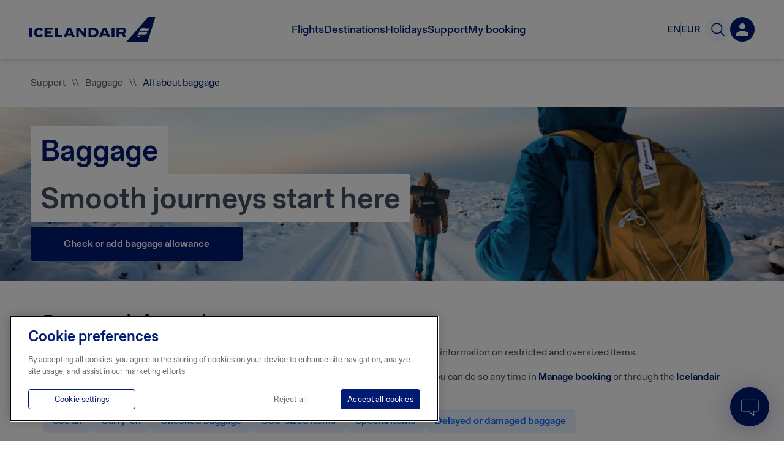

--- FILE ---
content_type: text/css
request_url: https://www.icelandair.com/_next/static/css/7bb50b9538d2e5de.css
body_size: 9558
content:
.IntroRow_intro_row__RG_XR{padding:45px 30px;text-align:center;color:#5e5e5e}.IntroRow_intro_row__RG_XR.IntroRow_w_text__HWHRd{padding:65px 30px}.IntroRow_intro_row__RG_XR.IntroRow_warning__Iz2eS{background:#ffb600!important}.IntroRow_intro_row__RG_XR.IntroRow_warning__Iz2eS div,.IntroRow_intro_row__RG_XR.IntroRow_warning__Iz2eS h1{color:#444}.IntroRow_intro_row__RG_XR h1,.IntroRow_intro_row__RG_XR h2{margin:0;font-size:34px}@media screen and (min-width:320px){.IntroRow_intro_row__RG_XR h1,.IntroRow_intro_row__RG_XR h2{font-size:calc(34px + 12 * ((100vw - 320px) / 2240))}}@media screen and (min-width:2560px){.IntroRow_intro_row__RG_XR h1,.IntroRow_intro_row__RG_XR h2{font-size:46px}}.IntroRow_intro_row__RG_XR .IntroRow_text__kD3vv{font-weight:300;line-height:1.5em;margin:.7em 0 0;font-size:20px}@media screen and (min-width:320px){.IntroRow_intro_row__RG_XR .IntroRow_text__kD3vv{font-size:calc(20px + 4 * ((100vw - 320px) / 1320))}}@media screen and (min-width:1640px){.IntroRow_intro_row__RG_XR .IntroRow_text__kD3vv{font-size:24px}}.IntroRow_intro_row__RG_XR .IntroRow_text__kD3vv a[target=_blank]:after{position:relative;display:inline-block;width:14px;height:14px;margin-left:3px;content:"";background:url(https://pixels.icelandair.com/840e4dbe-8c82-43bb-8177-08e4c0434ba6.svg);background-repeat:no-repeat;background-size:14px}.IntroRow_intro_row__RG_XR .IntroRow_text__kD3vv a[target=_blank]:before{position:absolute;top:0;left:-9999em;height:1px;content:"Opens new window"}.IntroRow_intro_row__RG_XR .IntroRow_text__kD3vv h2,.IntroRow_intro_row__RG_XR .IntroRow_text__kD3vv h3,.IntroRow_intro_row__RG_XR .IntroRow_text__kD3vv h4{line-height:1.3em}.IntroRow_intro_row__RG_XR .IntroRow_text__kD3vv a{text-decoration:underline}.IntroRow_intro_row__RG_XR .IntroRow_text__kD3vv p{margin:0;font-size:20px}@media screen and (min-width:320px){.IntroRow_intro_row__RG_XR .IntroRow_text__kD3vv p{font-size:calc(20px + 4 * ((100vw - 320px) / 1320))}}@media screen and (min-width:1640px){.IntroRow_intro_row__RG_XR .IntroRow_text__kD3vv p{font-size:24px}}.IntroRow_intro_row__RG_XR .IntroRow_subText__Hp7PN p{color:#5e5e5e;font-size:18px}@media screen and (min-width:320px){.IntroRow_intro_row__RG_XR .IntroRow_subText__Hp7PN p{font-size:calc(18px + 4 * ((100vw - 320px) / 2240))}}@media screen and (min-width:2560px){.IntroRow_intro_row__RG_XR .IntroRow_subText__Hp7PN p{font-size:22px}}.IntroRow_intro_row__RG_XR .IntroRow_subText__Hp7PN p:last-child{margin-bottom:0}@media(max-width:768px){.IntroRow_intro_row__RG_XR{padding:35px 25px}.IntroRow_intro_row__RG_XR.IntroRow_w_text__HWHRd{padding:45px 25px}.IntroRow_intro_row__RG_XR.IntroRow_no_bottom_gap__kIkD2{padding-bottom:0}.IntroRow_intro_row__RG_XR .IntroRow_text__kD3vv,.IntroRow_intro_row__RG_XR h1,.IntroRow_intro_row__RG_XR h2{word-break:break-word}}@media(max-width:480px){.IntroRow_intro_row__RG_XR{padding:25px 20px}.IntroRow_intro_row__RG_XR.IntroRow_w_text__HWHRd{padding:30px 20px}.IntroRow_intro_row__RG_XR.IntroRow_no_bottom_gap__kIkD2{padding-bottom:0}}.IntroRow_static_text_line__duSh7{-webkit-animation:IntroRow_bgGradient__gTCfM 3s ease infinite;animation:IntroRow_bgGradient__gTCfM 3s ease infinite;background:-webkit-gradient(linear,right top,left top,from(#e5e5e5),to(#b2b2b2));background:-o-linear-gradient(right,#e5e5e5,#b2b2b2);background:linear-gradient(270deg,#e5e5e5,#b2b2b2);background-size:400% 400%}.IntroRow_static_text_line__duSh7.IntroRow_static_header__bSNL0{width:65%;height:32px;margin-top:15px;margin-bottom:25px}.IntroRow_static_text_line__duSh7.IntroRow_static_text__6zIQm{width:75%;height:18px;margin-bottom:7px}.IntroRow_static_text_line__duSh7.IntroRow_static_text_short__FfNkz{width:45%;height:18px}.IntroRow_static_text_line__duSh7.IntroRow_center__KGLPO.IntroRow_static_header__bSNL0,.IntroRow_static_text_line__duSh7.IntroRow_center__KGLPO.IntroRow_static_text__6zIQm,.IntroRow_static_text_line__duSh7.IntroRow_center__KGLPO.IntroRow_static_text_short__FfNkz{margin-right:auto;margin-left:auto}.IntroRow_bold__Kqqej h1,.IntroRow_bold__Kqqej h2{font-weight:700;color:#444}.NarrowBanner_banner__WvaV4{min-height:330px;padding-bottom:20px}.NarrowBanner_banner__WvaV4 .NarrowBanner_banner_text_container___OIqm{margin-top:100px;margin-bottom:100px}.NarrowBanner_banner__WvaV4 .NarrowBanner_banner_text_container___OIqm h1,.NarrowBanner_banner__WvaV4 .NarrowBanner_banner_text_container___OIqm h2{line-height:1.3em;color:#fff;text-shadow:0 1px 30px #000}.NarrowBanner_banner__WvaV4 .NarrowBanner_banner_text_container___OIqm h1{font-size:45px;margin:0 0 2px}.NarrowBanner_banner__WvaV4 .NarrowBanner_banner_text_container___OIqm h2{font-size:20px;font-weight:400;max-width:100%;margin:0}.NarrowBanner_banner__WvaV4 .NarrowBanner_center__qjT_J{display:-ms-flexbox;display:flex;-ms-flex-direction:column;flex-direction:column;text-align:center;-ms-flex-align:center;align-items:center}.NarrowBanner_overlay__DEsRX{position:absolute;z-index:0;top:0;left:0;width:100%;height:100%;opacity:.3;background:#000}.NarrowBanner_static__Qhgcz{height:350px;max-height:100vh;-webkit-animation:NarrowBanner_bgGradient__IszeH 3s ease infinite;animation:NarrowBanner_bgGradient__IszeH 3s ease infinite;background:-webkit-gradient(linear,right top,left top,from(#e5e5e5),to(#b2b2b2));background:-o-linear-gradient(right,#e5e5e5,#b2b2b2);background:linear-gradient(270deg,#e5e5e5,#b2b2b2);background-size:400% 400%}.NarrowBanner_static__Qhgcz.NarrowBanner_extra__tuFsW{height:150px}.NarrowBanner_max_width__H_xAO{position:relative}.SupportBreadcrumbs_container__SDXtD{padding:30px 0}.SupportBreadcrumbs_breadcrumbs__bJqr6{word-wrap:break-word;font-size:16px;color:#5e5e5e}.SupportBreadcrumbs_breadcrumbs__bJqr6 a{cursor:pointer;color:#5e5e5e}.SupportBreadcrumbs_breadcrumbs__bJqr6 a.SupportBreadcrumbs_current__HLKjN{color:#001b71}.SupportBreadcrumbs_breadcrumbs__bJqr6 a:hover{text-decoration:underline}.SupportBreadcrumbs_breadcrumbs__bJqr6 .SupportBreadcrumbs_seperator__DYGvO{margin:0 10px}.Button_button__M_TgV{font-size:20px;font-weight:500;line-height:1.3em;display:inline-block;width:auto;margin:0 auto;padding:10px 32px;-webkit-transition:background-color .25s,opacity .25s,-webkit-box-shadow .15s;transition:background-color .25s,opacity .25s,-webkit-box-shadow .15s;-o-transition:background-color .25s,box-shadow .15s,opacity .25s;transition:background-color .25s,box-shadow .15s,opacity .25s;transition:background-color .25s,box-shadow .15s,opacity .25s,-webkit-box-shadow .15s;color:#fff;border:none;border-radius:3px;background-color:#3b770a}.Button_button__M_TgV.Button_modifier-hover__Erseu,.Button_button__M_TgV:hover{cursor:pointer;background-color:#244806}.Button_button__M_TgV.Button_modifier-black-jet__pnNM1{color:#fff;background-color:#3f4950;-webkit-box-shadow:inset 0 -2px 0 0 #292f33;box-shadow:inset 0 -2px 0 0 #292f33}.Button_button__M_TgV.Button_modifier-black-jet__pnNM1 svg path{-webkit-transition:fill .15s;-o-transition:fill .15s;transition:fill .15s;fill:#fff}.Button_button__M_TgV.Button_modifier-black-jet__pnNM1.Button_modifier-hover__Erseu,.Button_button__M_TgV.Button_modifier-black-jet__pnNM1:hover{-webkit-box-shadow:inset 0 -4px 0 0 #292f33;box-shadow:inset 0 -4px 0 0 #292f33}.Button_button__M_TgV.Button_modifier-blue__fxu1l{color:#fff;background-color:#001b71;-webkit-box-shadow:inset 0 -2px 0 0 #000f3e;box-shadow:inset 0 -2px 0 0 #000f3e}.Button_button__M_TgV.Button_modifier-blue__fxu1l svg path{-webkit-transition:fill .15s;-o-transition:fill .15s;transition:fill .15s;fill:#fff}.Button_button__M_TgV.Button_modifier-blue__fxu1l.Button_modifier-hover__Erseu,.Button_button__M_TgV.Button_modifier-blue__fxu1l:hover{-webkit-box-shadow:inset 0 -4px 0 0 #000f3e;box-shadow:inset 0 -4px 0 0 #000f3e}.Button_button__M_TgV.Button_modifier-blue-pastel__9vzUM{color:#fff;background-color:#297cb1;-webkit-box-shadow:inset 0 -2px 0 0 #1f5f88;box-shadow:inset 0 -2px 0 0 #1f5f88}.Button_button__M_TgV.Button_modifier-blue-pastel__9vzUM svg path{-webkit-transition:fill .15s;-o-transition:fill .15s;transition:fill .15s;fill:#fff}.Button_button__M_TgV.Button_modifier-blue-pastel__9vzUM.Button_modifier-hover__Erseu,.Button_button__M_TgV.Button_modifier-blue-pastel__9vzUM:hover{-webkit-box-shadow:inset 0 -4px 0 0 #1f5f88;box-shadow:inset 0 -4px 0 0 #1f5f88}.Button_button__M_TgV.Button_modifier-blue-dark__csn3i{color:#fff;background-color:#001b71;-webkit-box-shadow:inset 0 -2px 0 0 #000f3e;box-shadow:inset 0 -2px 0 0 #000f3e}.Button_button__M_TgV.Button_modifier-blue-dark__csn3i svg path{-webkit-transition:fill .15s;-o-transition:fill .15s;transition:fill .15s;fill:#fff}.Button_button__M_TgV.Button_modifier-blue-dark__csn3i.Button_modifier-hover__Erseu,.Button_button__M_TgV.Button_modifier-blue-dark__csn3i:hover{-webkit-box-shadow:inset 0 -4px 0 0 #000f3e;box-shadow:inset 0 -4px 0 0 #000f3e}.Button_button__M_TgV.Button_modifier-yellow__kgEjO{color:#3f4950;background-color:#ffb600;-webkit-box-shadow:inset 0 -2px 0 0 #cc9200;box-shadow:inset 0 -2px 0 0 #cc9200}.Button_button__M_TgV.Button_modifier-yellow__kgEjO svg path{-webkit-transition:fill .15s;-o-transition:fill .15s;transition:fill .15s;fill:#3f4950}.Button_button__M_TgV.Button_modifier-yellow__kgEjO.Button_modifier-hover__Erseu,.Button_button__M_TgV.Button_modifier-yellow__kgEjO:hover{-webkit-box-shadow:inset 0 -4px 0 0 #cc9200;box-shadow:inset 0 -4px 0 0 #cc9200}.Button_button__M_TgV.Button_modifier-green__3gdOU{color:#fff;background-color:#3b770a;-webkit-box-shadow:inset 0 -2px 0 0 #244806;box-shadow:inset 0 -2px 0 0 #244806}.Button_button__M_TgV.Button_modifier-green__3gdOU svg path{-webkit-transition:fill .15s;-o-transition:fill .15s;transition:fill .15s;fill:#fff}.Button_button__M_TgV.Button_modifier-green__3gdOU.Button_modifier-hover__Erseu,.Button_button__M_TgV.Button_modifier-green__3gdOU:hover{-webkit-box-shadow:inset 0 -4px 0 0 #244806;box-shadow:inset 0 -4px 0 0 #244806}.Button_button__M_TgV.Button_modifier-gray__01tGP{color:#3f4950;background-color:#e5e5e5;-webkit-box-shadow:inset 0 -2px 0 0 #ccc;box-shadow:inset 0 -2px 0 0 #ccc}.Button_button__M_TgV.Button_modifier-gray__01tGP svg path{-webkit-transition:fill .15s;-o-transition:fill .15s;transition:fill .15s;fill:#3f4950}.Button_button__M_TgV.Button_modifier-gray__01tGP.Button_modifier-hover__Erseu,.Button_button__M_TgV.Button_modifier-gray__01tGP:hover{-webkit-box-shadow:inset 0 -4px 0 0 #ccc;box-shadow:inset 0 -4px 0 0 #ccc}.Button_button__M_TgV.Button_modifier-success___vT1x{color:#fff;background-color:#76b42f;-webkit-box-shadow:inset 0 -2px 0 0 #5b8c24;box-shadow:inset 0 -2px 0 0 #5b8c24}.Button_button__M_TgV.Button_modifier-success___vT1x svg path{-webkit-transition:fill .15s;-o-transition:fill .15s;transition:fill .15s;fill:#fff}.Button_button__M_TgV.Button_modifier-success___vT1x.Button_modifier-hover__Erseu,.Button_button__M_TgV.Button_modifier-success___vT1x:hover{-webkit-box-shadow:inset 0 -4px 0 0 #5b8c24;box-shadow:inset 0 -4px 0 0 #5b8c24}.Button_button__M_TgV.Button_modifier-warning__8nALc{color:#fff;background-color:#ffae00;-webkit-box-shadow:inset 0 -2px 0 0 #cc8b00;box-shadow:inset 0 -2px 0 0 #cc8b00}.Button_button__M_TgV.Button_modifier-warning__8nALc svg path{-webkit-transition:fill .15s;-o-transition:fill .15s;transition:fill .15s;fill:#fff}.Button_button__M_TgV.Button_modifier-warning__8nALc.Button_modifier-hover__Erseu,.Button_button__M_TgV.Button_modifier-warning__8nALc:hover{-webkit-box-shadow:inset 0 -4px 0 0 #cc8b00;box-shadow:inset 0 -4px 0 0 #cc8b00}.Button_button__M_TgV.Button_modifier-alert__4Nc_M{color:#fff;background-color:#b43938;-webkit-box-shadow:inset 0 -2px 0 0 #8d2d2c;box-shadow:inset 0 -2px 0 0 #8d2d2c}.Button_button__M_TgV.Button_modifier-alert__4Nc_M svg path{-webkit-transition:fill .15s;-o-transition:fill .15s;transition:fill .15s;fill:#fff}.Button_button__M_TgV.Button_modifier-alert__4Nc_M.Button_modifier-hover__Erseu,.Button_button__M_TgV.Button_modifier-alert__4Nc_M:hover{-webkit-box-shadow:inset 0 -4px 0 0 #8d2d2c;box-shadow:inset 0 -4px 0 0 #8d2d2c}.Button_button__M_TgV.Button_modifier-disabled__7d_ZV,.Button_button__M_TgV:disabled{cursor:not-allowed;color:#b2b2b2;background-color:#f4f4f4;-webkit-box-shadow:inset 0 -2px 0 0 #e5e5e5;box-shadow:inset 0 -2px 0 0 #e5e5e5}.Button_button__M_TgV.Button_modifier-disabled__7d_ZV.Button_modifier-hover__Erseu,.Button_button__M_TgV.Button_modifier-disabled__7d_ZV:hover,.Button_button__M_TgV:disabled.Button_modifier-hover__Erseu,.Button_button__M_TgV:disabled:hover{-webkit-box-shadow:inset 0 -2px 0 0 #e5e5e5;box-shadow:inset 0 -2px 0 0 #e5e5e5}.Button_button__M_TgV.Button_modifier-fill__teLeu{display:block;width:100%}.Button_button__M_TgV.Button_modifier-small__kB302{padding:10px 16px}.Button_button__M_TgV.Button_modifier-light__JghaF{font-size:16px;font-weight:300;-webkit-box-shadow:none;box-shadow:none}.Button_button__M_TgV.Button_modifier-raw__zbDYx{color:inherit;background:none;-webkit-box-shadow:none;box-shadow:none}.Button_button__M_TgV.Button_modifier-raw__zbDYx.Button_modifier-disabled__7d_ZV,.Button_button__M_TgV.Button_modifier-raw__zbDYx:disabled{color:#999}.Button_button__M_TgV.Button_modifier-raw__zbDYx.Button_modifier-disabled__7d_ZV.Button_modifier-hover__Erseu,.Button_button__M_TgV.Button_modifier-raw__zbDYx.Button_modifier-disabled__7d_ZV:hover,.Button_button__M_TgV.Button_modifier-raw__zbDYx:disabled.Button_modifier-hover__Erseu,.Button_button__M_TgV.Button_modifier-raw__zbDYx:disabled:hover{-webkit-box-shadow:none;box-shadow:none}.Button_button__M_TgV.Button_modifier-economy-blue__O5Nde{color:#0c68ff;background:#e7f0ff}.Button_button__M_TgV.Button_modifier-economy-blue__O5Nde:focus,.Button_button__M_TgV.Button_modifier-economy-blue__O5Nde:hover{color:#fff;background:#0c68ff}.Button_button__M_TgV.Button_modifier-white___sKex{background:#fff;color:#5e5e5e;border:1px solid #ccc}.Button_button__M_TgV.Button_modifier-white___sKex:active,.Button_button__M_TgV.Button_modifier-white___sKex:hover{background:#e5e5e5}.Button_button__M_TgV.Button_modifier-pill__VeNom{font-family:IcelandairLoft,Arial,sans-serif!important;font-size:18px;font-weight:400;display:inline-block;padding:8px 20px;text-align:center;text-decoration:none;color:#fff;border:1px solid #001b71;border-radius:30px;background:#001b71}.Button_button__M_TgV.Button_modifier-pill__VeNom:focus,.Button_button__M_TgV.Button_modifier-pill__VeNom:hover{color:#001b71;background:#fff}.Button_button__M_TgV.Button_modifier-pill__VeNom:focus svg path,.Button_button__M_TgV.Button_modifier-pill__VeNom:hover svg path{fill:#001b71}.Button_button__M_TgV.Button_modifier-pill__VeNom.Button_modifier-inverse-pill__YmVUf{color:#001b71;border:1px solid #001b71;background:#fff}.Button_button__M_TgV.Button_modifier-pill__VeNom.Button_modifier-inverse-pill__YmVUf:focus,.Button_button__M_TgV.Button_modifier-pill__VeNom.Button_modifier-inverse-pill__YmVUf:hover{color:#fff;background:#001b71}.Button_button__M_TgV.Button_modifier-pill__VeNom.Button_modifier-inverse-pill__YmVUf:focus svg path,.Button_button__M_TgV.Button_modifier-pill__VeNom.Button_modifier-inverse-pill__YmVUf:hover svg path{fill:#fff}.Button_button__M_TgV.Button_modifier-pill__VeNom.Button_modifier-green-pill__VQxdK{color:#fff;border:1px solid #3b770a;background:#3b770a}.Button_button__M_TgV.Button_modifier-pill__VeNom.Button_modifier-green-pill__VQxdK:focus,.Button_button__M_TgV.Button_modifier-pill__VeNom.Button_modifier-green-pill__VQxdK:hover{color:#3b770a;background:#fff}.Button_button__M_TgV.Button_modifier-pill__VeNom.Button_modifier-green-pill__VQxdK:focus svg path,.Button_button__M_TgV.Button_modifier-pill__VeNom.Button_modifier-green-pill__VQxdK:hover svg path{fill:#3b770a}.Button_button__M_TgV.Button_modifier-pill__VeNom.Button_modifier-disabled__7d_ZV,.Button_button__M_TgV.Button_modifier-pill__VeNom:disabled{color:#b2b2b2;background-color:#f4f4f4;-webkit-box-shadow:none;box-shadow:none;border:1px solid #b2b2b2}.Button_button__M_TgV.Button_modifier-pill__VeNom.Button_modifier-disabled__7d_ZV.Button_modifier-hover__Erseu,.Button_button__M_TgV.Button_modifier-pill__VeNom.Button_modifier-disabled__7d_ZV:hover,.Button_button__M_TgV.Button_modifier-pill__VeNom:disabled.Button_modifier-hover__Erseu,.Button_button__M_TgV.Button_modifier-pill__VeNom:disabled:hover{-webkit-box-shadow:none;box-shadow:none}.Button_load1__vGqUf .Button_loader__z7jfU,.Button_load1__vGqUf .Button_loader__z7jfU:after,.Button_load1__vGqUf .Button_loader__z7jfU:before{width:11px;height:16px;-webkit-animation:Button_load1__vGqUf 1s ease-in-out infinite;animation:Button_load1__vGqUf 1s ease-in-out infinite;background:#001b71}.Button_load1__vGqUf .Button_loader__z7jfU{font-size:10px;position:relative;margin:8px auto;-webkit-transform:translateZ(0);transform:translateZ(0);-webkit-animation-delay:-.16s;animation-delay:-.16s;text-indent:-9999em;color:#001b71}.Button_load1__vGqUf .Button_loader__z7jfU:after,.Button_load1__vGqUf .Button_loader__z7jfU:before{position:absolute;top:0;content:""}.Button_load1__vGqUf .Button_loader__z7jfU:before{left:-1.5em;-webkit-animation-delay:-.32s;animation-delay:-.32s}.Button_load1__vGqUf .Button_loader__z7jfU:after{left:1.5em}@-webkit-keyframes Button_load1__vGqUf{0%,80%,to{-webkit-box-shadow:0 0;box-shadow:0 0;height:16px}40%{-webkit-box-shadow:0 -10px;box-shadow:0 -10px;height:22px}}@keyframes Button_load1__vGqUf{0%,80%,to{-webkit-box-shadow:0 0;box-shadow:0 0;height:16px}40%{-webkit-box-shadow:0 -10px;box-shadow:0 -10px;height:22px}}.Notice_notice__vsVBa{display:-ms-flexbox;display:flex;padding:25px;border-radius:2px;-webkit-box-shadow:0 0 4px 0 rgba(0,0,0,.2);box-shadow:0 0 4px 0 rgba(0,0,0,.2);-ms-flex-align:center;align-items:center}.Notice_notice__vsVBa.Notice_info__ZKzwG{border-left:4px solid #297cb1}.Notice_notice__vsVBa.Notice_crane__KYEHJ,.Notice_notice__vsVBa.Notice_warning__SuSA5{border-left:4px solid #ffb600}.Notice_notice__vsVBa.Notice_alert__E75Qy{border-left:4px solid #b43938}.Notice_notice__vsVBa.Notice_success__1EmvA{border-left:4px solid #76b42f}.Notice_notice__vsVBa.Notice_blue__rdz5n{padding:12px 25px;border-radius:4px;background:#001b71}.Notice_notice__vsVBa.Notice_blue__rdz5n svg{margin-right:15px;fill:#fff}.Notice_notice__vsVBa.Notice_blue__rdz5n .Notice_text__ENMSh{font-size:16px;font-weight:500;margin-bottom:3px;color:#fff}.Notice_notice__vsVBa div,.Notice_notice__vsVBa h3,.Notice_notice__vsVBa p,.Notice_notice__vsVBa span{line-height:1.4em;color:#444;font-size:14px}@media screen and (min-width:320px){.Notice_notice__vsVBa div,.Notice_notice__vsVBa h3,.Notice_notice__vsVBa p,.Notice_notice__vsVBa span{font-size:calc(14px + 4 * ((100vw - 320px) / 2240))}}@media screen and (min-width:2560px){.Notice_notice__vsVBa div,.Notice_notice__vsVBa h3,.Notice_notice__vsVBa p,.Notice_notice__vsVBa span{font-size:18px}}.Notice_notice__vsVBa h3{font-weight:500;margin:0}.Notice_notice__vsVBa p:first-child{margin-top:0}.Notice_notice__vsVBa p:last-child{margin-bottom:0}.Notice_notice__vsVBa svg{margin-right:25px;-ms-flex-negative:0;flex-shrink:0}@media(max-width:768px){.Notice_notice__vsVBa{padding:25px}.Notice_notice__vsVBa span{font-size:15px}.Notice_notice__vsVBa svg{display:none}}.Notice_notice__vsVBa button{padding:0;border:0;background-color:#fff}.detail_root__I4ZyJ{position:relative;background:#fff}.detail_root__I4ZyJ .detail_filter_wrap__Nz3kv{margin-top:40px}@media(max-width:768px){.detail_root__I4ZyJ .detail_filter_wrap__Nz3kv{display:-ms-flexbox;display:flex;-ms-flex-wrap:wrap;flex-wrap:wrap}}.detail_root__I4ZyJ .detail_filtersWrapper__50E3u{display:-ms-flexbox;display:flex;-ms-flex-wrap:wrap;flex-wrap:wrap}.detail_root__I4ZyJ .detail_filter_btn__ivW0P{font-size:18px;font-weight:500;margin:0 20px 0 0;padding:10px 24px}@media(max-width:768px){.detail_root__I4ZyJ .detail_filter_btn__ivW0P{font-size:14px;margin:10px 15px 0 0;padding:10px}}.detail_multilist_wrapper__L2lRd{padding-top:3rem}.detail_cancelled__gvdhR,.detail_flightstatus__Womzb{margin-top:30px}.detail_pnr_container__k5zOQ{padding-bottom:30px;background:#f4f4f4}div.detail_heading__Lhpfk.detail_heading__Lhpfk{background:#f4f4f4}.detail_form_wrap__aTYy8{margin-top:20px}.detail_video_wrapper___J9bn{padding:70px 20px}@media(max-width:1024px){.detail_video_wrapper___J9bn{padding:40px 20px}}@media(max-width:768px){.detail_video_wrapper___J9bn{padding:0 20px}}.detail_warning__crbT1{background:#ffb600!important}.detail_warning__crbT1 div,.detail_warning__crbT1 h1{color:#444!important}.detail_sherpa_loader__ujzCa{margin-top:50px}.detail_sherpa_trip__r9M2z{padding-top:50px}.BodyContent_body_text__bVX7u{font-size:18px;line-height:1.5em;color:#444}.BodyContent_body_text__bVX7u table{width:100%;margin:20px 0 40px;border-spacing:0;border-collapse:separate;word-break:normal;border:0;font-smooth:always;-webkit-font-smoothing:antialiased;-moz-osx-font-smoothing:grayscale}.BodyContent_body_text__bVX7u table thead{padding:0}.BodyContent_body_text__bVX7u table thead td,.BodyContent_body_text__bVX7u table thead th{font-size:16px;font-weight:500;line-height:22px;padding:20px 10px;border-spacing:0;border-collapse:separate;text-align:left;color:#999;border-top:1px solid #eaeaea;border-bottom:1px solid #eaeaea}.BodyContent_body_text__bVX7u table thead td.BodyContent_align_right__XdnYH,.BodyContent_body_text__bVX7u table thead th.BodyContent_align_right__XdnYH{text-align:right}@media(max-width:768px){.BodyContent_body_text__bVX7u table thead td.BodyContent_align_right__XdnYH,.BodyContent_body_text__bVX7u table thead th.BodyContent_align_right__XdnYH{text-align:left}}.BodyContent_body_text__bVX7u table tbody tr{-webkit-transition:background-color .3s,-webkit-box-shadow .3s;transition:background-color .3s,-webkit-box-shadow .3s;-o-transition:box-shadow .3s,background-color .3s;transition:box-shadow .3s,background-color .3s;transition:box-shadow .3s,background-color .3s,-webkit-box-shadow .3s}.BodyContent_body_text__bVX7u table td{font-size:16px;position:relative;padding:30px 10px;text-align:left;border-bottom:1px solid #eaeaea}@media(min-width:768px){.BodyContent_body_text__bVX7u table td:first-child{font-weight:500}}.BodyContent_body_text__bVX7u table td.BodyContent_align_right__XdnYH{text-align:right}@media(max-width:768px){.BodyContent_body_text__bVX7u table td.BodyContent_align_right__XdnYH{text-align:left}}.BodyContent_body_text__bVX7u table a:hover{text-decoration:underline}@media(max-width:768px){.BodyContent_body_text__bVX7u table{border:0}.BodyContent_body_text__bVX7u table thead{display:none}.BodyContent_body_text__bVX7u table tbody tr{display:block;margin-bottom:40px;border-bottom:2px solid #001b71}.BodyContent_body_text__bVX7u table td{font-size:16px;position:relative;display:-ms-flexbox;display:flex;padding:20px 10px;text-align:right;-ms-flex-align:center;align-items:center;-ms-flex-pack:justify;justify-content:space-between}.BodyContent_body_text__bVX7u table td:last-child{border-bottom:0}.BodyContent_body_text__bVX7u table td:before{font-weight:500;position:inherit;width:inherit;max-width:120px;height:inherit;margin-right:20px;content:attr(data-label);opacity:1;background:none}}@media(max-width:768px)and (max-width:479px){.BodyContent_body_text__bVX7u table td:before{left:0}}.BodyContent_body_text__bVX7u a[target=_blank]:after{position:relative;display:inline-block;width:14px;height:14px;margin-left:3px;content:"";background:url(https://pixels.icelandair.com/840e4dbe-8c82-43bb-8177-08e4c0434ba6.svg);background-repeat:no-repeat;background-size:14px}.BodyContent_body_text__bVX7u a[target=_blank]:before{position:absolute;top:0;left:-9999em;height:1px;content:"Opens new window"}.BodyContent_body_text__bVX7u.BodyContent_no_pb__9jQTv{padding-bottom:0}.BodyContent_body_text__bVX7u.BodyContent_center__PbFRP{text-align:center}.BodyContent_body_text__bVX7u .BodyContent_inner__Wx399{max-width:800px}.BodyContent_body_text__bVX7u h1,.BodyContent_body_text__bVX7u h2,.BodyContent_body_text__bVX7u h3{line-height:1.2em;margin:1em 0 .5em}.BodyContent_body_text__bVX7u h2{font-size:32px}.BodyContent_body_text__bVX7u li{margin-bottom:20px}.BodyContent_body_text__bVX7u img{width:100%;height:auto;margin:30px 0}@media(max-width:768px){.BodyContent_body_text__bVX7u{font-size:16px;padding:25px 15px 40px}.BodyContent_body_text__bVX7u h2{word-break:break-word}}@media(max-width:480px){.BodyContent_body_text__bVX7u{padding:15px 15px 25px}.BodyContent_body_text__bVX7u h2{font-size:30px}}.BodyContent_body_text__bVX7u.BodyContent_mt_40__EnVxC{margin-top:40px}.Carousel_carousel__mAO8p .slider .slider-list{cursor:auto!important}.Carousel_carousel__mAO8p .slider .slider-list .slider-slide>div{outline:0!important}.Carousel_carousel__mAO8p .slider .slider-slide:before{display:none}.Carousel_carousel__mAO8p .slider ul li.slider-slide{padding:0}.Carousel_carousel__mAO8p .slider .slider-frame{max-width:1180px;margin:auto!important}@media(max-width:1300px){.Carousel_carousel__mAO8p .slider .slider-frame{max-width:calc(100% - 100px)}}@media(max-width:480px){.Carousel_carousel__mAO8p .slider .slider-frame{max-width:100%}}.Carousel_carousel__mAO8p.Carousel_weather__Z_vhk{min-height:450px}.Carousel_carousel__mAO8p.Carousel_destination__FPCCY{min-height:410px}.Carousel_carousel__mAO8p.Carousel_instantsearch-destination__TlI3y{min-height:200px}.Carousel_carousel__mAO8p.Carousel_instantsearch-destination__TlI3y .slider .slider-list{min-height:185px;max-height:185px}.Carousel_carousel__mAO8p.Carousel_full_width__JhYsA .slider .slider-frame{max-width:100%!important}@media(max-width:480px){.Carousel_carousel__mAO8p.Carousel_full_width__JhYsA .slider .slider-frame{margin-left:0!important;padding-left:0!important}}.Carousel_carousel_container__UkX_S{margin:0 auto}.Carousel_carousel_container__UkX_S .slider li,.Carousel_carousel_container__UkX_S .slider ul{line-height:1.15em}.Carousel_carousel_container__UkX_S .slider .slider-slide{font-size:18px}.Carousel_carousel_container__UkX_S .slider .slider-list{min-height:370px}.Carousel_carousel_container__UkX_S .slider .slider-frame{margin:auto;padding-left:20px!important}@media(min-width:1300px){.Carousel_carousel_container__UkX_S .slider .slider-frame{max-width:1220px}}@media(max-width:1300px){.Carousel_carousel_container__UkX_S .slider .slider-frame{max-width:920px}}@media(max-width:1070px){.Carousel_carousel_container__UkX_S .slider .slider-frame{max-width:620px}}@media(max-width:770px){.Carousel_carousel_container__UkX_S .slider .slider-frame{max-width:320px}}@media(max-width:480px){.Carousel_carousel_container__UkX_S .slider .slider-frame{max-width:100%;margin-left:calc((100% - 320px)/2)!important}}.Carousel_rightArrow__Z2S_n{margin-right:30px;padding:0;-webkit-transform:rotate(-90deg);-ms-transform:rotate(-90deg);transform:rotate(-90deg);border:0;background:none}@media(max-width:480px){.Carousel_rightArrow__Z2S_n{margin-right:0}}.Carousel_leftArrow__hD8kF{margin-left:30px;padding:0;-webkit-transform:rotate(90deg);-ms-transform:rotate(90deg);transform:rotate(90deg);border:0;background:none}@media(max-width:480px){.Carousel_leftArrow__hD8kF{margin-left:0}}.Carousel_hidden__9uoQ4{display:none}.Carousel_static__JEqJR{margin:75px auto}.VideoModal_play_wrap__1_ZlO{z-index:1;-webkit-box-sizing:border-box;box-sizing:border-box;width:100px;height:100px;padding:0;cursor:pointer;border:0;background:0}.VideoModal_play_wrap__1_ZlO .VideoModal_play_button__f7G2h{width:100%;height:100%;fill:#fff;fill-opacity:.75}.VideoModal_video_wrap__c5owm{position:relative;display:block;overflow:hidden;height:0;padding-bottom:80vh;border:12px solid #fff;border-radius:4px}.VideoModal_video_wrap__c5owm .VideoModal_youtube__jykLg{position:absolute;top:0;left:0;width:100%;height:100%}.VideoModal_close__6F7o5{line-height:0;position:absolute;z-index:3;top:-15px;right:-15px;-webkit-box-sizing:border-box;box-sizing:border-box;padding:12px;cursor:pointer;-webkit-transition:background-color .3s;-o-transition:background-color .3s;transition:background-color .3s;border:0;border-radius:50%;background:#fff}.VideoModal_close__6F7o5 svg{width:16px;height:16px;stroke:#5e5e5e}.VideoModal_close__6F7o5 svg path{stroke-width:2}.VideoModal_close__6F7o5:hover{background-color:#e5e5e5}div.VideoModal_video_modal__eN9Pe{overflow:visible;width:calc(100% - 80px);max-width:calc(90% - 70px);max-width:1180px;height:80vh;max-height:80vh}.VideoModal_video_modal__eN9Pe div.VideoModal_carousel__lGthb .VideoModal_video_wrap__c5owm{padding-bottom:calc(80vh - 24px)}.VideoModal_video_modal__eN9Pe div.VideoModal_carousel__lGthb .slider-frame{width:100%;max-width:100%;margin:0!important;padding:0!important}.VideoModal_video_modal__eN9Pe div.VideoModal_carousel__lGthb .slider-slide{visibility:visible}.VideoModal_video_modal__eN9Pe div.VideoModal_carousel__lGthb .slider-slide:not(.slide-visible){visibility:hidden}.VideoModal_video_modal__eN9Pe div.VideoModal_carousel__lGthb .slider-control-centerright{right:-30px!important}.VideoModal_video_modal__eN9Pe div.VideoModal_carousel__lGthb .slider-control-centerright button{position:relative;width:30px;height:40px;margin-right:0;border-radius:4px;background:#fff}.VideoModal_video_modal__eN9Pe div.VideoModal_carousel__lGthb .slider-control-centerright button svg{position:absolute;top:5px;right:0;bottom:0;left:0;width:22px;height:22px;margin:auto}.VideoModal_video_modal__eN9Pe div.VideoModal_carousel__lGthb .slider-control-centerleft{left:-30px!important}.VideoModal_video_modal__eN9Pe div.VideoModal_carousel__lGthb .slider-control-centerleft button{position:relative;width:30px;height:40px;margin-left:0;border-radius:4px;background:#fff}.VideoModal_video_modal__eN9Pe div.VideoModal_carousel__lGthb .slider-control-centerleft button svg{position:absolute;top:5px;right:0;bottom:0;left:0;width:22px;height:22px;margin:auto}@media(max-width:768px){.VideoModal_video_modal__eN9Pe div.VideoModal_carousel__lGthb .slider .slider-control-centerleft,.VideoModal_video_modal__eN9Pe div.VideoModal_carousel__lGthb .slider .slider-control-centerright{display:block!important}}.VideoModal_carousel_item__0cz5y{position:relative;display:-ms-flexbox;display:flex;width:calc(100vw - 100px);margin:auto;-ms-flex-pack:center;justify-content:center}.Tooltip_tooltip_wrap__JH26_{position:relative;display:inline-block;margin:0 5px}.Tooltip_tooltip_wrap__JH26_:focus{outline:0}.Tooltip_tooltip_wrap__JH26_:focus svg{outline:2px solid #297cb1}.Tooltip_button_icon__Rq28z{cursor:default}.Tooltip_button_icon__Rq28z path{-webkit-transition:fill .3s;-o-transition:fill .3s;transition:fill .3s;fill:#b2b2b2}.Tooltip_tooltip__kikGJ{font-size:14px;font-weight:400;line-height:1.45em;position:absolute;z-index:1201;bottom:0;left:50%;visibility:hidden;-webkit-box-sizing:border-box;box-sizing:border-box;width:180px;margin-left:-90px;padding:15px;-webkit-transition:all .3s;-o-transition:all .3s;transition:all .3s;-webkit-transform:translateY(-45px);-ms-transform:translateY(-45px);transform:translateY(-45px);text-align:center;opacity:0;color:#444;border-radius:4px;background:#fff;-webkit-box-shadow:0 3px 16px 0 rgba(0,0,0,.14);box-shadow:0 3px 16px 0 rgba(0,0,0,.14)}.Tooltip_tooltip__kikGJ.Tooltip_medium__LlARD{width:300px;margin-left:-150px;padding:20px}.Tooltip_tooltip__kikGJ.Tooltip_large__yyLcX{width:360px;margin-left:-180px;padding:25px}.Tooltip_tooltip__kikGJ.Tooltip_bottom__5NpjP{-webkit-transform:translateY(calc(100% + 40px));-ms-transform:translateY(calc(100% + 40px));transform:translateY(calc(100% + 40px))}.Tooltip_tooltip__kikGJ.Tooltip_bottom__5NpjP:after{top:auto;bottom:100%;border-top:0;border-bottom:6px solid #fff}.Tooltip_tooltip__kikGJ[style*=margin-left]:after{display:none}.Tooltip_tooltip__kikGJ:after{position:absolute;top:100%;left:50%;width:0;height:0;margin-left:-6px;content:"";border-top:6px solid #fff;border-right:6px solid rgba(0,0,0,0);border-left:6px solid rgba(0,0,0,0)}@media(max-width:768px){.Tooltip_tooltip__kikGJ:after{display:none}}.Tooltip_tooltip_wrap__JH26_:focus .Tooltip_tooltip__kikGJ,.Tooltip_tooltip_wrap__JH26_:hover .Tooltip_tooltip__kikGJ{visibility:visible;-webkit-transform:translateY(-30px);-ms-transform:translateY(-30px);transform:translateY(-30px);opacity:1}.Tooltip_tooltip_wrap__JH26_:focus .Tooltip_tooltip__kikGJ.Tooltip_bottom__5NpjP,.Tooltip_tooltip_wrap__JH26_:hover .Tooltip_tooltip__kikGJ.Tooltip_bottom__5NpjP{-webkit-transform:translateY(calc(100% + 25px));-ms-transform:translateY(calc(100% + 25px));transform:translateY(calc(100% + 25px))}.Tooltip_tooltip_wrap__JH26_:focus .Tooltip_button_icon__Rq28z path,.Tooltip_tooltip_wrap__JH26_:hover .Tooltip_button_icon__Rq28z path{fill:#001b71}.Tooltip_overlay_tip__VyO9C{position:fixed;bottom:auto;display:block;visibility:hidden;-webkit-transition:none;-o-transition:none;transition:none;-webkit-transform:none;-ms-transform:none;transform:none;pointer-events:none;opacity:1}.Tooltip_overlay_tip__VyO9C.Tooltip_active__44fj_{visibility:visible}.Tooltip_overlay_tip__VyO9C.Tooltip_lowlight__zwWYT{color:#3f4950;background:#fff}.Tooltip_overlay_tip__VyO9C.Tooltip_lowlight__zwWYT:after{border-top:6px solid #fff}.Tooltip_overlay_tip__VyO9C.Tooltip_no_arrow__OuzAG:after{display:none}.Banner_banner__7mlUq{position:relative;width:100%}.Banner_banner__7mlUq.Banner_hero__1sAug{min-height:600px;padding-bottom:100px}@media(max-width:768px){.Banner_banner__7mlUq.Banner_hero__1sAug{min-height:auto;padding-bottom:120px}}.Banner_banner__7mlUq.Banner_static__cYake{-webkit-animation:Banner_bgGradient__GNbeP 3s ease infinite;animation:Banner_bgGradient__GNbeP 3s ease infinite;background:-webkit-gradient(linear,right top,left top,from(#e5e5e5),to(#b2b2b2));background:-o-linear-gradient(right,#e5e5e5,#b2b2b2);background:linear-gradient(270deg,#e5e5e5,#b2b2b2);background-size:400% 400%}@media(max-width:768px){.Banner_banner__7mlUq.Banner_static__cYake{min-height:300px}}.Banner_banner__7mlUq .Banner_banner_bg__4BL9i{position:absolute;width:100%;height:100%}.HighContrastBanner_banner__vYOLs{aspect-ratio:2/1;display:-ms-flexbox;display:flex;-ms-flex-align:center;align-items:center;padding:2rem 0}@media(min-width:1024px){.HighContrastBanner_banner__vYOLs{max-height:40vh;aspect-ratio:1/.4}}.HighContrastBanner_content__EuZAT{position:relative;width:100%}.HighContrastBanner_textWrapper__zwAjr{display:-ms-flexbox;display:flex;-ms-flex-direction:column;flex-direction:column;row-gap:.5rem;margin-bottom:.5rem}.HighContrastBanner_textRow__AWGda{display:inline-block;padding:8px 16px;margin:0;border-radius:2px;background-color:#fff}.MultiList_container__N_h_x{display:-ms-flexbox;display:flex;-ms-flex-direction:column;flex-direction:column}.MultiList_container__N_h_x [class*=BookingWidget_booking_sleeve_container] [class*=BookingWidget_booking_sleeve_title]{margin-bottom:1.5rem}.MultiList_container__N_h_x .MultiList_item__KohL3{position:relative}.MultiList_container__N_h_x .MultiList_bgGrey__CWhi1{background-color:#f6f6f7;padding:2rem 0}.SubMenu_submenu_wrapper__FtVJL{display:-ms-flexbox;display:flex;-ms-flex-pack:justify;justify-content:space-between}.SubMenu_submenu_wrapper__FtVJL.SubMenu_desktop__rp1_F{margin-top:2rem;padding-bottom:1px;border-bottom:1px solid #e5e5e5}.SubMenu_submenu_tab__BaXo6{display:-ms-flexbox;display:flex;-ms-flex-align:center;align-items:center;font-size:18px;font-weight:500;color:#5e5e5e;background:none;border:none}.SubMenu_submenu_tab__BaXo6.SubMenu_desktop__rp1_F{display:inline-block;padding:.5rem 1.5rem;text-align:center}.SubMenu_submenu_tab__BaXo6.SubMenu_desktop__rp1_F.SubMenu_active__nKybY,.SubMenu_submenu_tab__BaXo6.SubMenu_desktop__rp1_F:focus,.SubMenu_submenu_tab__BaXo6.SubMenu_desktop__rp1_F:hover{color:#0c68ff;-webkit-box-shadow:0 2px 0 #0c68ff;box-shadow:0 2px 0 #0c68ff}.SubMenu_submenu_tab__BaXo6.SubMenu_mobile__3PIRr:focus,.SubMenu_submenu_tab__BaXo6.SubMenu_mobile__3PIRr:hover{text-decoration:underline;color:#0c68ff;outline:0}.SubMenu_dropdown_items__jEq71{height:70px}.SubMenu_dropdown_header__Nug8I{width:100%;margin:0;color:#0c68ff}.SubMenu_dropdown_header__Nug8I h3{color:#0c68ff}.DownShift_wrapper__afMgg{position:relative}.DownShift_wrapper__afMgg input{webkit-appearance:none}.DownShift_wrapper__afMgg input::-ms-clear{display:none}.DownShift_wrapper__afMgg .DownShift_placeholder__kjBph{font-size:25px;font-weight:500;position:absolute;top:50%;left:70px;-webkit-transform:translateY(-50%);-ms-transform:translateY(-50%);transform:translateY(-50%);pointer-events:none;color:#5e5e5e}@media(max-width:1024px){.DownShift_wrapper__afMgg .DownShift_placeholder__kjBph{left:20px}}@media(min-width:650px){.DownShift_wrapper__afMgg .DownShift_placeholder__kjBph.DownShift_mobile__XAhzF{display:none}}@media(max-width:650px){.DownShift_wrapper__afMgg .DownShift_placeholder__kjBph.DownShift_desktop__hL64J{display:none}}.DownShift_wrapper__afMgg .DownShift_placeholder__kjBph .DownShift_animate__TJyBI{display:inline-block;color:#001b71}.DownShift_wrapper__afMgg .DownShift_search_icon__dvkBA,.DownShift_wrapper__afMgg button{position:absolute;top:50%;padding:0;-webkit-transform:translateY(-50%);-ms-transform:translateY(-50%);transform:translateY(-50%);border:none;background:none;-webkit-appearance:none;-moz-appearance:none;appearance:none}.DownShift_wrapper__afMgg button{cursor:pointer}.DownShift_wrapper__afMgg .DownShift_icons__Bhdgz{position:absolute;top:50%;width:40px;height:40px;-webkit-transform:translateY(-50%);-ms-transform:translateY(-50%);transform:translateY(-50%)}.DownShift_wrapper__afMgg .DownShift_clear_icon__UUkon,.DownShift_wrapper__afMgg .DownShift_search_icon__dvkBA{margin-top:3px;cursor:pointer}.DownShift_wrapper__afMgg .DownShift_search_icon__dvkBA{left:25px;pointer-events:none}@media(max-width:1024px){.DownShift_wrapper__afMgg .DownShift_search_icon__dvkBA{display:none}}.DownShift_wrapper__afMgg .DownShift_clear_icon__UUkon{right:25px}@media(max-width:1024px){.DownShift_wrapper__afMgg .DownShift_clear_icon__UUkon{right:12px}}.DownShift_wrapper__afMgg .DownShift_reset__sL1r1{right:30px;width:20px;height:20px}.DownShift_wrapper__afMgg .DownShift_reset__sL1r1 svg{width:100%;height:100%}.DownShift_wrapper__afMgg .DownShift_search_input__L9btS{font-size:25px;font-weight:500;line-height:36px;-webkit-box-sizing:border-box;box-sizing:border-box;width:100%;height:72px;padding-right:70px;padding-left:70px;color:#001b71;border:none;border-bottom:1px solid #eaeaea;border-radius:0}.DownShift_wrapper__afMgg .DownShift_search_input__L9btS::-webkit-input-placeholder{color:#5e5e5e}.DownShift_wrapper__afMgg .DownShift_search_input__L9btS::-moz-placeholder{color:#5e5e5e}.DownShift_wrapper__afMgg .DownShift_search_input__L9btS:-ms-input-placeholder{color:#5e5e5e}.DownShift_wrapper__afMgg .DownShift_search_input__L9btS::-ms-input-placeholder{color:#5e5e5e}.DownShift_wrapper__afMgg .DownShift_search_input__L9btS::placeholder{color:#5e5e5e}@media(max-width:1024px){.DownShift_wrapper__afMgg .DownShift_search_input__L9btS{font-size:20px;padding:0 30px}}.DownShift_search_input_container__K3lum{height:85%}.DownShift_animate__TJyBI>span{font-size:1em;font-weight:100;padding-left:2px;-webkit-animation:DownShift_cursorBlinker__vm9hs 1s step-end infinite;animation:DownShift_cursorBlinker__vm9hs 1s step-end infinite;color:#000}@-webkit-keyframes DownShift_cursorBlinker__vm9hs{0%,to{opacity:1}50%{opacity:0}}@keyframes DownShift_cursorBlinker__vm9hs{0%,to{opacity:1}50%{opacity:0}}.DownShift_animate_placeholder__e9RjD{display:inline}.DownShift_invisible__ABNYI{display:none}.FlightStatusTable_root__vlwj6 .FlightStatusTable_flight_status_wrapper__Bq_ch{font-family:IcelandairLoft;font-size:16px;font-weight:400;font-style:normal;line-height:35px}.FlightStatusTable_root__vlwj6 .FlightStatusTable_flight_status_wrapper__Bq_ch .FlightStatusTable_cancelled__egavM{color:#999}.FlightStatusTable_root__vlwj6 .FlightStatusTable_flight_status_wrapper__Bq_ch .FlightStatusTable_notice__u_uiY{border-left-color:#001b71}.FlightStatusTable_root__vlwj6 .FlightStatusTable_flight_status_wrapper__Bq_ch .FlightStatusTable_notice__u_uiY div{font-family:IcelandairLoft;font-size:18px;font-weight:400;font-style:normal;line-height:25px;color:#001b71}.FlightStatusTable_root__vlwj6 .FlightStatusTable_flight_status_wrapper__Bq_ch .FlightStatusTable_notice__u_uiY svg{fill:#001b71;stroke:#001b71}.FlightStatusTable_root__vlwj6 .FlightStatusTable_flight_status_wrapper__Bq_ch .FlightStatusTable_aeroplane__Axg_z{-webkit-transform:rotate(90deg);-ms-transform:rotate(90deg);transform:rotate(90deg)}.FlightStatusTable_root__vlwj6 .FlightStatusTable_flight_status_wrapper__Bq_ch .FlightStatusTable_aeroplane__Axg_z path{fill:#001b71}.FlightStatusTable_root__vlwj6 .FlightStatusTable_flight_status_wrapper__Bq_ch .FlightStatusTable_aeroplane__Axg_z.FlightStatusTable_lightgray__7DAxm path{fill:#999}.FlightStatusTable_root__vlwj6 .FlightStatusTable_flight_status_wrapper__Bq_ch .FlightStatusTable_flight_status_header__TyVBk{font-weight:700;display:-ms-flexbox;display:flex;margin-bottom:20px;padding:20px 0 5px 16px;color:#001b71;border-bottom:1px solid #eaeaea;-ms-flex-wrap:wrap;flex-wrap:wrap}.FlightStatusTable_root__vlwj6 .FlightStatusTable_flight_status_wrapper__Bq_ch .FlightStatusTable_flight_status_header__TyVBk .FlightStatusTable_flightstatus_flight_date__a9l6u{width:11%}.FlightStatusTable_root__vlwj6 .FlightStatusTable_flight_status_wrapper__Bq_ch .FlightStatusTable_flight_status_header__TyVBk .FlightStatusTable_flightstatus_flight_number__eEbLT{width:8%}.FlightStatusTable_root__vlwj6 .FlightStatusTable_flight_status_wrapper__Bq_ch .FlightStatusTable_flight_status_header__TyVBk .FlightStatusTable_flightstatus_flight_departure__Axlfg{width:36%}.FlightStatusTable_root__vlwj6 .FlightStatusTable_flight_status_wrapper__Bq_ch .FlightStatusTable_flight_status_header__TyVBk .FlightStatusTable_flightstatus_flight_arrival__X1BKl{width:29%}.FlightStatusTable_root__vlwj6 .FlightStatusTable_flight_status_wrapper__Bq_ch .FlightStatusTable_flight_status_header__TyVBk .FlightStatusTable_flightstatus_flight_status__3qfZn{width:16%}@media(max-width:768px){.FlightStatusTable_root__vlwj6 .FlightStatusTable_flight_status_wrapper__Bq_ch .FlightStatusTable_flight_status_header__TyVBk{display:none}}.FlightStatusTable_root__vlwj6 .FlightStatusTable_flight_status_wrapper__Bq_ch .FlightStatusTable_flight_container__2wFvA{display:-ms-flexbox;display:flex;min-height:64px;margin-bottom:25px;margin-left:auto;padding:4px 0 0 16px;border-left:2px solid #001b71;-webkit-box-shadow:0 0 8px rgba(0,0,0,.15);box-shadow:0 0 8px rgba(0,0,0,.15);-ms-flex-align:center;align-items:center;-ms-flex-wrap:wrap;flex-wrap:wrap;-ms-flex-pack:justify;justify-content:space-between}.FlightStatusTable_root__vlwj6 .FlightStatusTable_flight_status_wrapper__Bq_ch .FlightStatusTable_flight_container__2wFvA .FlightStatusTable_flight_info_date__e_O9N{width:11%}.FlightStatusTable_root__vlwj6 .FlightStatusTable_flight_status_wrapper__Bq_ch .FlightStatusTable_flight_container__2wFvA .FlightStatusTable_flight_info_flight__xZRua{width:8%}.FlightStatusTable_root__vlwj6 .FlightStatusTable_flight_status_wrapper__Bq_ch .FlightStatusTable_flight_container__2wFvA .FlightStatusTable_flight_info_flight_2__9IFuh{display:none}.FlightStatusTable_root__vlwj6 .FlightStatusTable_flight_status_wrapper__Bq_ch .FlightStatusTable_flight_container__2wFvA .FlightStatusTable_flight_info_departure__goZMc{width:16%}.FlightStatusTable_root__vlwj6 .FlightStatusTable_flight_status_wrapper__Bq_ch .FlightStatusTable_flight_container__2wFvA .FlightStatusTable_flight_info_departure_time__QkwEY{width:10%}.FlightStatusTable_root__vlwj6 .FlightStatusTable_flight_status_wrapper__Bq_ch .FlightStatusTable_flight_container__2wFvA .FlightStatusTable_info_icon__Hpas8{width:10%;height:25px;text-align:center}.FlightStatusTable_root__vlwj6 .FlightStatusTable_flight_status_wrapper__Bq_ch .FlightStatusTable_flight_container__2wFvA .FlightStatusTable_info_icon__Hpas8 .FlightStatusTable_plus_1__bIZtJ{font-size:14px;line-height:0;display:block}.FlightStatusTable_root__vlwj6 .FlightStatusTable_flight_status_wrapper__Bq_ch .FlightStatusTable_flight_container__2wFvA .FlightStatusTable_flight_info_arrival__VqClQ{width:17%}.FlightStatusTable_root__vlwj6 .FlightStatusTable_flight_status_wrapper__Bq_ch .FlightStatusTable_flight_container__2wFvA .FlightStatusTable_flight_info_arrival_time__7TVs6{width:12%}.FlightStatusTable_root__vlwj6 .FlightStatusTable_flight_status_wrapper__Bq_ch .FlightStatusTable_flight_container__2wFvA .FlightStatusTable_flight_info_arrival_time__7TVs6 .FlightStatusTable_arrival_date__NJVRn{line-height:0;display:block}.FlightStatusTable_root__vlwj6 .FlightStatusTable_flight_status_wrapper__Bq_ch .FlightStatusTable_flight_container__2wFvA .FlightStatusTable_flight_info_status__xfokX{width:16%}@media(max-width:768px){.FlightStatusTable_root__vlwj6 .FlightStatusTable_flight_status_wrapper__Bq_ch .FlightStatusTable_flight_container__2wFvA{margin-bottom:25px;padding:0 10px;border-left:5px solid #001b71;-webkit-box-shadow:0 0 8px rgba(0,0,0,.15);box-shadow:0 0 8px rgba(0,0,0,.15);-ms-flex-align:stretch;align-items:stretch;-ms-flex-wrap:wrap;flex-wrap:wrap;-ms-flex-pack:justify;justify-content:space-between}.FlightStatusTable_root__vlwj6 .FlightStatusTable_flight_status_wrapper__Bq_ch .FlightStatusTable_flight_container__2wFvA .FlightStatusTable_flight_info_date__e_O9N{width:29%;color:#001b71;border-bottom:1px solid #e5e5e5;-ms-flex-order:1;order:1}.FlightStatusTable_root__vlwj6 .FlightStatusTable_flight_status_wrapper__Bq_ch .FlightStatusTable_flight_container__2wFvA .FlightStatusTable_flight_info_status__xfokX{width:71%;text-align:right;border-bottom:1px solid #e5e5e5;-ms-flex-order:2;order:2}.FlightStatusTable_root__vlwj6 .FlightStatusTable_flight_status_wrapper__Bq_ch .FlightStatusTable_flight_container__2wFvA .FlightStatusTable_flight_info_flight__xZRua{width:50%;-ms-flex-order:3;order:3}.FlightStatusTable_root__vlwj6 .FlightStatusTable_flight_status_wrapper__Bq_ch .FlightStatusTable_flight_container__2wFvA .FlightStatusTable_flight_info_flight_2__9IFuh{display:block;width:50%;-ms-flex-order:3;order:3}.FlightStatusTable_root__vlwj6 .FlightStatusTable_flight_status_wrapper__Bq_ch .FlightStatusTable_flight_container__2wFvA .FlightStatusTable_flight_info_flight_2__9IFuh.FlightStatusTable_right__t3HTX{text-align:right}.FlightStatusTable_root__vlwj6 .FlightStatusTable_flight_status_wrapper__Bq_ch .FlightStatusTable_flight_container__2wFvA .FlightStatusTable_flight_info_departure__goZMc{width:45%;-ms-flex-order:4;order:4}.FlightStatusTable_root__vlwj6 .FlightStatusTable_flight_status_wrapper__Bq_ch .FlightStatusTable_flight_container__2wFvA .FlightStatusTable_info_icon__Hpas8{width:10%;-ms-flex-align:center;align-items:center;-ms-flex-order:5;order:5}.FlightStatusTable_root__vlwj6 .FlightStatusTable_flight_status_wrapper__Bq_ch .FlightStatusTable_flight_container__2wFvA .FlightStatusTable_info_icon__Hpas8 .FlightStatusTable_plus_1__bIZtJ{line-height:0;position:absolute;display:block}.FlightStatusTable_root__vlwj6 .FlightStatusTable_flight_status_wrapper__Bq_ch .FlightStatusTable_flight_container__2wFvA .FlightStatusTable_flight_info_arrival__VqClQ{width:45%;text-align:right;-ms-flex-order:6;order:6}.FlightStatusTable_root__vlwj6 .FlightStatusTable_flight_status_wrapper__Bq_ch .FlightStatusTable_flight_container__2wFvA .FlightStatusTable_flight_info_departure_time__QkwEY{width:50%;-ms-flex-order:7;order:7}.FlightStatusTable_root__vlwj6 .FlightStatusTable_flight_status_wrapper__Bq_ch .FlightStatusTable_flight_container__2wFvA .FlightStatusTable_flight_info_arrival_time__7TVs6{width:50%;text-align:right;-ms-flex-order:8;order:8}.FlightStatusTable_root__vlwj6 .FlightStatusTable_flight_status_wrapper__Bq_ch .FlightStatusTable_flight_container__2wFvA .FlightStatusTable_flight_info_arrival_time__7TVs6 .FlightStatusTable_arrival_date__NJVRn{line-height:25px}}.FlightStatusTable_root__vlwj6 .FlightStatusTable_flight_status_wrapper__Bq_ch .FlightStatusTable_row_container__yHFLb .FlightStatusTable_blue__CWAOv{color:#001b71}.FlightStatusTable_root__vlwj6 .FlightStatusTable_flight_status_wrapper__Bq_ch .FlightStatusTable_row_container__yHFLb .FlightStatusTable_lightblue__huod8{color:#297cb1}.FlightStatusTable_root__vlwj6 .FlightStatusTable_flight_status_wrapper__Bq_ch .FlightStatusTable_row_container__yHFLb .FlightStatusTable_lightgray__7DAxm{color:#999}.FlightStatusTable_root__vlwj6 .FlightStatusTable_flight_status_wrapper__Bq_ch .FlightStatusTable_row_container__yHFLb .FlightStatusTable_gray__byrxE{color:#5e5e5e}.FlightStatusTable_root__vlwj6 .FlightStatusTable_flight_status_wrapper__Bq_ch .FlightStatusTable_row_container__yHFLb .FlightStatusTable_green__v7vaJ{color:#3b770a}.FlightStatusTable_root__vlwj6 .FlightStatusTable_flight_status_wrapper__Bq_ch .FlightStatusTable_row_container__yHFLb .FlightStatusTable_red__OVOFq{color:#c22b31}.FlightStatusTable_root__vlwj6 .FlightStatusTable_flight_status_wrapper__Bq_ch .FlightStatusTable_row_container__yHFLb .FlightStatusTable_airport_code__lInMY{padding-left:5px}.FlightStatusTable_root__vlwj6 .FlightStatusTable_flight_status_wrapper__Bq_ch .FlightStatusTable_row_container__yHFLb .FlightStatusTable_line_through__dct3h{padding-right:10px;text-decoration:line-through;color:#999;-webkit-text-decoration-color:#999;text-decoration-color:#999}.FlightStatusTable_root__vlwj6 .FlightStatusTable_flight_status_wrapper__Bq_ch .FlightStatusTable_row_container__yHFLb .FlightStatusTable_bold__qxTUr{font-weight:700}.FlightStatusTable_root__vlwj6 .FlightStatusTable_flight_status_wrapper__Bq_ch .FlightStatusTable_row_container__yHFLb .FlightStatusTable_text_blue__9R5Kd{color:#001b71}.FlightStatusTable_heading__bNuDw{display:-ms-flexbox;display:flex;width:100%;margin:70px 0 0;padding:0 0 20px;color:#444;-ms-flex-align:end;align-items:flex-end;-ms-flex-pack:justify;justify-content:space-between}.FlightStatusTable_heading__bNuDw h1{font-size:40px;margin:0}.FlightStatusTable_heading__bNuDw h2{font-size:32px;margin:0}.LearnMore_link_wrapper__kfi9C{background-color:rgba(0,0,0,0);border:0;padding:0;display:-ms-flexbox;display:flex;font-size:16px;color:#001b71;-ms-flex-align:end;align-items:flex-end}.LearnMore_link_wrapper__kfi9C svg{width:20px;height:20px}.LearnMore_link_wrapper__kfi9C .LearnMore_link__LrsCj{margin-left:8px}.LearnMore_link_wrapper__kfi9C:focus .LearnMore_link__LrsCj,.LearnMore_link_wrapper__kfi9C:hover .LearnMore_link__LrsCj{text-decoration:underline}.SearchSnippet_snippet_container__b0p0P{-webkit-box-sizing:border-box;box-sizing:border-box;margin:40px 0;-webkit-animation-duration:.3s;animation-duration:.3s;border:1px solid #ccc;outline:0;background:#fff;-webkit-animation-name:slideDown;animation-name:slideDown}.SearchSnippet_snippet_container__b0p0P.SearchSnippet_flight__trKkk{border:none;background:none}.SearchSnippet_snippet_container__b0p0P .SearchSnippet_inner_container__AWppX{position:relative;display:-ms-flexbox;display:flex}.SearchSnippet_snippet_container__b0p0P .SearchSnippet_icon_container__1YnnT{display:-ms-flexbox;display:flex;width:20%;-ms-flex-align:center;align-items:center;-ms-flex-pack:center;justify-content:center}.SearchSnippet_snippet_container__b0p0P .SearchSnippet_icon_container__1YnnT svg{width:100px;height:100px}.SearchSnippet_snippet_container__b0p0P .SearchSnippet_text__Mhy0M{font-size:16px;line-height:1.5em;width:80%;padding:0 20px 0 0;color:#444}.SearchSnippet_snippet_container__b0p0P .SearchSnippet_text__Mhy0M.SearchSnippet_no_icon__mCHRi{width:100%;padding:0 20px}.SearchSnippet_snippet_container__b0p0P .SearchSnippet_text__Mhy0M h2{font-size:20px;margin-top:0;color:#444}.SearchSnippet_snippet_container__b0p0P .SearchSnippet_text__Mhy0M .SearchSnippet_inner__YKLKP{padding:30px 0 20px}.SearchSnippet_snippet_container__b0p0P .SearchSnippet_actions__cNKFF{display:-ms-flexbox;display:flex;padding:15px 0 20px;border-top:1px solid #ccc}.SearchSnippet_snippet_container__b0p0P .SearchSnippet_actions__cNKFF .SearchSnippet_link__1eBIU{display:-ms-flexbox;display:flex;-ms-flex-align:center;align-items:center}.SearchSnippet_snippet_container__b0p0P .SearchSnippet_actions__cNKFF .SearchSnippet_link__1eBIU svg{width:20px;height:20px;margin-right:10px}.SearchSnippet_snippet_container__b0p0P .SearchSnippet_actions__cNKFF .SearchSnippet_link__1eBIU a{font-size:16px;color:#001b71}.SearchSnippet_snippet_container__b0p0P .SearchSnippet_close__pVnoR{font-size:16px;line-height:22px;margin-left:auto;padding:0;cursor:pointer;color:#001b71;border:none;background:none}@media(max-width:480px){.SearchSnippet_snippet_container__b0p0P .SearchSnippet_close__pVnoR{display:none}}.SearchSnippet_snippet_container__b0p0P .SearchSnippet_close_icon__LHVQB{position:absolute;top:10px;right:10px;width:15px;height:15px;cursor:pointer}@media(min-width:480px){.SearchSnippet_snippet_container__b0p0P .SearchSnippet_close_icon__LHVQB{display:none}}.SearchSnippet_snippet_container__b0p0P .SearchSnippet_table_container__UzXoA{text-align:right}.SearchSnippet_snippet_container__b0p0P .SearchSnippet_table_container__UzXoA .SearchSnippet_actions__cNKFF{border:none}@media(max-width:768px){.SearchSnippet_snippet_container__b0p0P .SearchSnippet_table_container__UzXoA .SearchSnippet_actions__cNKFF{margin-top:-20px;padding:0}}@media(max-width:480px){.SearchSnippet_snippet_container__b0p0P .SearchSnippet_table_container__UzXoA button.SearchSnippet_close__pVnoR{display:block}}@media(max-width:768px){.SearchSnippet_snippet_container__b0p0P .SearchSnippet_icon_container__1YnnT{display:none}.SearchSnippet_snippet_container__b0p0P .SearchSnippet_text__Mhy0M{width:100%;padding:0 20px}.SearchSnippet_snippet_container__b0p0P .SearchSnippet_text__Mhy0M .SearchSnippet_inner__YKLKP{padding:30px 0 20px}}.Items_hit__KA1HU{font-size:18px;display:-ms-flexbox;display:flex;margin:15px 0;cursor:pointer;-ms-flex-align:center;align-items:center}.Items_hit__KA1HU.Items_active__V45pR,.Items_hit__KA1HU:hover{text-decoration:underline;color:#001b71}.Items_hit__KA1HU svg{width:20px;min-width:20px;height:20px;margin-right:10px;-ms-flex-negative:1;flex-shrink:1}.Items_hit__KA1HU a{font-style:normal;color:#5e5e5e}.Items_hit__KA1HU.Items_selected__TwZxV{font-weight:500}.Items_hits__M6yHA{position:relative;-webkit-box-sizing:border-box;box-sizing:border-box;min-height:240px;padding:40px 65px;border-top:1px solid #eaeaea;background:#fff;-webkit-box-shadow:0 10px 28px 0 rgba(0,0,0,.2);box-shadow:0 10px 28px 0 rgba(0,0,0,.2)}@media(max-width:768px){.Items_hits__M6yHA{padding:40px 20px}}.Items_no_results__w5vcD{font-size:20px;width:100%;margin-top:50px;text-align:center;color:#ccc}.SupportHeader_root__8Igzr{background:#f4f4f4}.SupportHeader_root__8Igzr .SupportHeader_banner__oOrVQ{z-index:1;top:0;display:-ms-flexbox;display:flex;height:600px;-webkit-transition:height .3s;-o-transition:height .3s;transition:height .3s;-ms-flex-pack:center;justify-content:center}.SupportHeader_root__8Igzr .SupportHeader_banner__oOrVQ .SupportHeader_inner__z3rAa{-webkit-box-sizing:border-box;box-sizing:border-box;width:1020px;max-width:100%;margin-top:0;padding-top:150px;padding-right:20px;padding-left:20px;-webkit-transition:margin-top .3s,padding-top .3s;-o-transition:margin-top .3s,padding-top .3s;transition:margin-top .3s,padding-top .3s}.SupportHeader_root__8Igzr .SupportHeader_banner__oOrVQ h1{font-size:45px;display:inline-block;visibility:visible;margin:0 0 20px;padding:10px;color:#fff;background:rgba(0,58,125,.9)}.SupportHeader_root__8Igzr .SupportHeader_banner__oOrVQ.SupportHeader_snippet_shown__r5EtC{height:150px}.SupportHeader_root__8Igzr .SupportHeader_banner__oOrVQ.SupportHeader_snippet_shown__r5EtC .SupportHeader_inner__z3rAa{margin-top:-50px;padding-top:0}.SupportHeader_root__8Igzr .SupportHeader_banner__oOrVQ.SupportHeader_snippet_shown__r5EtC h1{visibility:hidden;-webkit-transition:visibility .15s,.15s;-o-transition:visibility .15s,.15s;transition:visibility .15s,.15s}.SupportHeader_root__8Igzr .SupportHeader_banner__oOrVQ.SupportHeader_small__JQvJO{height:150px}.SupportHeader_root__8Igzr .SupportHeader_banner__oOrVQ.SupportHeader_small__JQvJO .SupportHeader_inner__z3rAa{margin-top:40px;padding-top:0}.SupportHeader_root__8Igzr .SupportHeader_banner__oOrVQ.SupportHeader_small__JQvJO h1{display:none}@media(max-width:768px){.SupportHeader_root__8Igzr .SupportHeader_banner__oOrVQ{height:300px}.SupportHeader_root__8Igzr .SupportHeader_banner__oOrVQ.SupportHeader_snippet_shown__r5EtC{height:150px}.SupportHeader_root__8Igzr .SupportHeader_banner__oOrVQ.SupportHeader_snippet_shown__r5EtC .SupportHeader_inner__z3rAa{margin-top:40px}.SupportHeader_root__8Igzr .SupportHeader_banner__oOrVQ.SupportHeader_snippet_shown__r5EtC h1{margin-top:-65px}.SupportHeader_root__8Igzr .SupportHeader_banner__oOrVQ.SupportHeader_large__BQOI4 .SupportHeader_inner__z3rAa{margin-top:0}.SupportHeader_root__8Igzr .SupportHeader_banner__oOrVQ .SupportHeader_inner__z3rAa{padding-top:50px}.SupportHeader_root__8Igzr .SupportHeader_banner__oOrVQ h1{font-size:35px;margin-bottom:10px}}@media(max-width:480px){.SupportHeader_root__8Igzr .SupportHeader_banner__oOrVQ h1{font-size:25px}}@-webkit-keyframes error_policeText__wNO5V{0%{-webkit-transform:translate(-50.5%,-56%) scale(0,.2);transform:translate(-50.5%,-56%) scale(0,.2)}3%{-webkit-transform:translate(-52%,-51%) scaleX(0);transform:translate(-52%,-51%) scaleX(0)}4%{-webkit-transform:translate(-53.5%,-46%) scale(1);transform:translate(-53.5%,-46%) scale(1)}to{-webkit-transform:translate(-89.5%,95%) scale(1);transform:translate(-89.5%,95%) scale(1)}}@keyframes error_policeText__wNO5V{0%{-webkit-transform:translate(-50.5%,-56%) scale(0,.2);transform:translate(-50.5%,-56%) scale(0,.2)}3%{-webkit-transform:translate(-52%,-51%) scaleX(0);transform:translate(-52%,-51%) scaleX(0)}4%{-webkit-transform:translate(-53.5%,-46%) scale(1);transform:translate(-53.5%,-46%) scale(1)}to{-webkit-transform:translate(-89.5%,95%) scale(1);transform:translate(-89.5%,95%) scale(1)}}@-webkit-keyframes error_blucecarText__2K5_5{0%{-webkit-transform:translate(0) scale(0,.2);transform:translate(0) scale(0,.2)}1.5%{-webkit-transform:translate(2.1%,7.5%) scaleX(0);transform:translate(2.1%,7.5%) scaleX(0)}2.5%{-webkit-transform:translate(4.2%,15%) scale(1);transform:translate(4.2%,15%) scale(1)}to{-webkit-transform:translate(70%,250%) scale(1);transform:translate(70%,250%) scale(1)}}@keyframes error_blucecarText__2K5_5{0%{-webkit-transform:translate(0) scale(0,.2);transform:translate(0) scale(0,.2)}1.5%{-webkit-transform:translate(2.1%,7.5%) scaleX(0);transform:translate(2.1%,7.5%) scaleX(0)}2.5%{-webkit-transform:translate(4.2%,15%) scale(1);transform:translate(4.2%,15%) scale(1)}to{-webkit-transform:translate(70%,250%) scale(1);transform:translate(70%,250%) scale(1)}}@-webkit-keyframes error_ahoy__50ZTg{0%{-webkit-transform:scale(0,.2);transform:scale(0,.2)}35%{-webkit-transform:scaleX(0);transform:scaleX(0)}to{-webkit-transform:scale(1);transform:scale(1)}}@keyframes error_ahoy__50ZTg{0%{-webkit-transform:scale(0,.2);transform:scale(0,.2)}35%{-webkit-transform:scaleX(0);transform:scaleX(0)}to{-webkit-transform:scale(1);transform:scale(1)}}@-webkit-keyframes error_airportSign__4Ys3B{0%{-webkit-transform:translate3d(-70%,10%,0);transform:translate3d(-70%,10%,0);opacity:0}to{-webkit-transform:translate3d(-70%,-51%,0);transform:translate3d(-70%,-51%,0);opacity:1}}@keyframes error_airportSign__4Ys3B{0%{-webkit-transform:translate3d(-70%,10%,0);transform:translate3d(-70%,10%,0);opacity:0}to{-webkit-transform:translate3d(-70%,-51%,0);transform:translate3d(-70%,-51%,0);opacity:1}}.error_root__DLx_f{position:relative;overflow:hidden;background:#f4f4f4}.error_root__DLx_f .error_text__F0gla{text-align:center}.error_root__DLx_f h1{font-size:60px;margin-bottom:10px;color:#444}@media(max-width:768px){.error_root__DLx_f h1{font-size:45px}}.error_root__DLx_f h2{font-size:28px;color:#7f7f7f}@media(max-width:768px){.error_root__DLx_f h2{font-size:20px}}.error_root__DLx_f .error_world_404__YB_OL{padding:25px}.error_root__DLx_f .error_world_404__YB_OL .error_inner__7GG5b{position:relative;width:100%;max-width:1180px;margin:auto}.error_root__DLx_f .error_world_404__YB_OL .error_inner__7GG5b .error_icon_world__wKqGc{width:100%}@media(max-width:1160px){.error_root__DLx_f .error_world_404__YB_OL .error_inner__7GG5b .error_icon_world__wKqGc{height:auto;max-height:100%}}.error_root__DLx_f .error_world_404__YB_OL .error_inner__7GG5b .error_bubble__dWTUR{font-size:18px;font-weight:400;position:absolute;z-index:5;padding:10px 20px;color:#fff}.error_root__DLx_f .error_world_404__YB_OL .error_inner__7GG5b .error_bubble__dWTUR.error_bluecar_bubble__bT_7H{top:48.5%;left:8.3%;-webkit-transform:translate(0) scale(0,.2);-ms-transform:translate(0) scale(0,.2);transform:translate(0) scale(0,.2);-webkit-transform-origin:left bottom;-ms-transform-origin:left bottom;transform-origin:left bottom;-webkit-animation:error_blucecarText__2K5_5 30s linear 1 forwards;animation:error_blucecarText__2K5_5 30s linear 1 forwards;-webkit-animation-delay:5s;animation-delay:5s;background:#3793c1}.error_root__DLx_f .error_world_404__YB_OL .error_inner__7GG5b .error_bubble__dWTUR.error_bluecar_bubble__bT_7H:after{position:absolute;right:calc(100% - 20px);bottom:-19px;display:inline-block;width:0;height:0;content:"";border-color:#3793c1 rgba(0,0,0,0) rgba(0,0,0,0);border-style:solid;border-width:20px 20px 0 0}.error_root__DLx_f .error_world_404__YB_OL .error_inner__7GG5b .error_bubble__dWTUR.error_police_bubble__ew9B2{top:57%;left:69%;-webkit-transform:translate(-50.5%,-56%) scale(0,.2);-ms-transform:translate(-50.5%,-56%) scale(0,.2);transform:translate(-50.5%,-56%) scale(0,.2);-webkit-transform-origin:right bottom;-ms-transform-origin:right bottom;transform-origin:right bottom;-webkit-animation:error_policeText__wNO5V 30s linear 1 forwards;animation:error_policeText__wNO5V 30s linear 1 forwards;-webkit-animation-delay:7s;animation-delay:7s;background:#e34d4f}.error_root__DLx_f .error_world_404__YB_OL .error_inner__7GG5b .error_bubble__dWTUR.error_police_bubble__ew9B2:after{position:absolute;bottom:-19px;left:calc(100% - 20px);width:0;height:0;content:"";border-color:rgba(0,0,0,0) #e34d4f rgba(0,0,0,0) rgba(0,0,0,0);border-style:solid;border-width:0 20px 20px 0}.error_root__DLx_f .error_world_404__YB_OL .error_inner__7GG5b .error_bubble__dWTUR.error_ship_bubble__ilimf{top:74.2%;left:70.3%;-webkit-transform:scale(0,.2);-ms-transform:scale(0,.2);transform:scale(0,.2);-webkit-transform-origin:left bottom;-ms-transform-origin:left bottom;transform-origin:left bottom;-webkit-animation:error_ahoy__50ZTg .3s linear 1 forwards;animation:error_ahoy__50ZTg .3s linear 1 forwards;-webkit-animation-delay:14s;animation-delay:14s;background:#3793c1}.error_root__DLx_f .error_world_404__YB_OL .error_inner__7GG5b .error_bubble__dWTUR.error_ship_bubble__ilimf:after{position:absolute;right:calc(100% - 20px);bottom:-19px;display:inline-block;width:0;height:0;content:"";border-color:#3793c1 rgba(0,0,0,0) rgba(0,0,0,0);border-style:solid;border-width:20px 20px 0 0}.error_root__DLx_f .error_world_404__YB_OL .error_inner__7GG5b .error_bubble__dWTUR.error_to_the_airport__p0_Nc{font-size:24px;top:78%;left:45%;padding:15px 60px 15px 25px;-webkit-transform:translate(-70%,-50%);-ms-transform:translate(-70%,-50%);transform:translate(-70%,-50%);-webkit-animation:error_airportSign__4Ys3B .3s linear 1 forwards;animation:error_airportSign__4Ys3B .3s linear 1 forwards;-webkit-animation-delay:11.5s;animation-delay:11.5s;opacity:0;background:#699b33}.error_root__DLx_f .error_world_404__YB_OL .error_inner__7GG5b .error_bubble__dWTUR.error_to_the_airport__p0_Nc:hover{background:rgba(107,163,47,.98)}.error_root__DLx_f .error_world_404__YB_OL .error_inner__7GG5b .error_bubble__dWTUR.error_to_the_airport__p0_Nc .error_arrow_icon__M_Bhi{position:absolute;top:12px;right:13px;-webkit-transform:rotate(-90deg);-ms-transform:rotate(-90deg);transform:rotate(-90deg)}@media(max-width:1160px){.error_root__DLx_f .error_world_404__YB_OL .error_inner__7GG5b .error_bubble__dWTUR.error_bluecar_bubble__bT_7H{top:37.5%;left:7.3%}.error_root__DLx_f .error_world_404__YB_OL .error_inner__7GG5b .error_bubble__dWTUR.error_police_bubble__ew9B2{top:48%;left:73%}.error_root__DLx_f .error_world_404__YB_OL .error_inner__7GG5b .error_bubble__dWTUR.error_ship_bubble__ilimf{top:68.2%;left:74.3%}.error_root__DLx_f .error_world_404__YB_OL .error_inner__7GG5b .error_bubble__dWTUR.error_bluecar_bubble__bT_7H{top:37.5%;left:7.3%}.error_root__DLx_f .error_world_404__YB_OL .error_inner__7GG5b .error_bubble__dWTUR.error_police_bubble__ew9B2{top:48%;left:73%}.error_root__DLx_f .error_world_404__YB_OL .error_inner__7GG5b .error_bubble__dWTUR.error_ship_bubble__ilimf{top:67.8%;left:74.5%}}@media(max-width:1080px){.error_root__DLx_f .error_world_404__YB_OL .error_inner__7GG5b .error_bubble__dWTUR.error_bluecar_bubble__bT_7H{top:36.5%;left:3.3%}.error_root__DLx_f .error_world_404__YB_OL .error_inner__7GG5b .error_bubble__dWTUR.error_police_bubble__ew9B2{top:47%;left:76%}.error_root__DLx_f .error_world_404__YB_OL .error_inner__7GG5b .error_bubble__dWTUR.error_ship_bubble__ilimf{top:67.8%;left:76.5%}}@media(max-width:960px){.error_root__DLx_f .error_world_404__YB_OL .error_inner__7GG5b .error_bubble__dWTUR.error_bluecar_bubble__bT_7H{top:36.5%;left:3.3%}.error_root__DLx_f .error_world_404__YB_OL .error_inner__7GG5b .error_bubble__dWTUR.error_police_bubble__ew9B2{top:47%;left:76%}.error_root__DLx_f .error_world_404__YB_OL .error_inner__7GG5b .error_bubble__dWTUR.error_ship_bubble__ilimf{top:66.8%;left:78.5%}.error_root__DLx_f .error_world_404__YB_OL .error_inner__7GG5b .error_bubble__dWTUR.error_to_the_airport__p0_Nc{font-size:20px;padding:15px}.error_root__DLx_f .error_world_404__YB_OL .error_inner__7GG5b .error_bubble__dWTUR.error_to_the_airport__p0_Nc .error_arrow_icon__M_Bhi{display:none}}@media(max-width:860px){.error_root__DLx_f .error_world_404__YB_OL .error_inner__7GG5b .error_bubble__dWTUR.error_bluecar_bubble__bT_7H{top:32.4%;left:-1.7%}.error_root__DLx_f .error_world_404__YB_OL .error_inner__7GG5b .error_bubble__dWTUR.error_police_bubble__ew9B2{top:45%;left:75%}.error_root__DLx_f .error_world_404__YB_OL .error_inner__7GG5b .error_bubble__dWTUR.error_ship_bubble__ilimf{top:63.8%;left:79.5%}.error_root__DLx_f .error_world_404__YB_OL .error_inner__7GG5b .error_bubble__dWTUR.error_to_the_airport__p0_Nc{top:67%;left:48%}}@media(max-width:768px){.error_root__DLx_f .error_world_404__YB_OL .error_inner__7GG5b .error_bubble__dWTUR.error_bluecar_bubble__bT_7H,.error_root__DLx_f .error_world_404__YB_OL .error_inner__7GG5b .error_bubble__dWTUR.error_police_bubble__ew9B2,.error_root__DLx_f .error_world_404__YB_OL .error_inner__7GG5b .error_bubble__dWTUR.error_ship_bubble__ilimf{visibility:hidden}.error_root__DLx_f .error_world_404__YB_OL .error_inner__7GG5b .error_bubble__dWTUR.error_to_the_airport__p0_Nc{position:relative;top:0;left:0;display:block;max-width:280px;margin:0 auto 25px;-webkit-transform:none;-ms-transform:none;transform:none;-webkit-animation:none;animation:none;text-align:center;opacity:1}.error_root__DLx_f .error_world_404__YB_OL .error_inner__7GG5b .error_bubble__dWTUR.error_to_the_airport__p0_Nc .error_arrow_icon__M_Bhi{top:10px;right:15px;display:block}}.error_WorldIcon_wrap__bOKLr{position:relative}.error_world_placeholder__YnVki{width:100%;padding-bottom:71.1%}@media(max-width:1160px){.error_world_placeholder__YnVki{padding-bottom:80.673%}}
/*# sourceMappingURL=7bb50b9538d2e5de.css.map*/

--- FILE ---
content_type: text/css
request_url: https://www.icelandair.com/_next/static/css/e794e4e29543f3b4.css
body_size: 2419
content:
.Anchor_link_btn__GkMau{position:absolute;top:5px;padding:0;border:0;background:none}.Anchor_link_btn__GkMau svg{width:25px;height:25px}@media(max-width:768px){.Anchor_link_btn__GkMau svg{width:20px;height:20px}}.Anchor_link_btn__GkMau:hover svg{border-bottom:1px solid #001b71}.Anchor_link_btn__GkMau:hover svg path{fill:#001b71}.Anchor_anchor_wrapper__3OL3G>div{position:relative}@media(max-width:1100px){.Anchor_anchor_wrapper__3OL3G{-webkit-box-sizing:border-box;box-sizing:border-box}.Anchor_anchor_wrapper__3OL3G .Anchor_container__4xHW6{max-width:100%}}@media(max-width:480px){.Anchor_anchor_wrapper__3OL3G{padding:0}.Anchor_anchor_wrapper__3OL3G .Anchor_container__4xHW6{margin:0 0 10px}}.Error_container__xNedu{padding:2rem;margin:0 2rem;background-color:#ed1515;color:#fff}.Button_button__tR9jF{border:0;padding:0;margin:0;background-color:rgba(0,0,0,0);cursor:auto}.Button_button__tR9jF .Button_label__fHoL2{-webkit-transition:color .2s ease;-o-transition:color .2s ease;transition:color .2s ease}.Button_button__tR9jF svg *{-webkit-transition:fill .2s ease;-o-transition:fill .2s ease;transition:fill .2s ease}.Button_cta__0C3DY{display:-ms-flexbox;display:flex;-ms-flex-align:center;align-items:center;width:-webkit-fit-content;width:-moz-fit-content;width:fit-content;border-radius:4px}.Button_cta__0C3DY:hover{background-color:#f3f7ff}.Button_cta__0C3DY:focus{background-color:#0c68ff}.Button_cta__0C3DY:focus .Button_label__fHoL2{color:#fff}.Button_cta__0C3DY:focus .Button_arrowPath__5RP4I{fill:#fff}.Button_cta__0C3DY .Button_label__fHoL2{margin:0 6px 0 0;font-size:18px;font-style:normal;font-weight:600;line-height:19.937px;color:#001a70}.Button_cta__0C3DY .Button_arrowPath__5RP4I{fill:#001a70}.Button_arrowPath__5RP4I{-webkit-transform-origin:center;-ms-transform-origin:center;transform-origin:center}.Button_roundArrow__xYzr2 .Button_arrowBackground__ZarYL{fill:#e7f0ff}.Button_roundArrow__xYzr2 .Button_arrowPath__5RP4I{fill:#b6d2ff}.Button_roundArrow__xYzr2.Button_active__FC0iQ{cursor:pointer}.Button_roundArrow__xYzr2.Button_active__FC0iQ .Button_arrowBackground__ZarYL{fill:#e7f0ff}.Button_roundArrow__xYzr2.Button_active__FC0iQ .Button_arrowPath__5RP4I,.Button_roundArrow__xYzr2.Button_active__FC0iQ:focus .Button_arrowBackground__ZarYL,.Button_roundArrow__xYzr2.Button_active__FC0iQ:hover .Button_arrowBackground__ZarYL{fill:#001a70}.Button_roundArrow__xYzr2.Button_active__FC0iQ:focus .Button_arrowPath__5RP4I,.Button_roundArrow__xYzr2.Button_active__FC0iQ:hover .Button_arrowPath__5RP4I{fill:#e7f0ff}.Button_labeledArrow__EiEdD{display:-ms-flexbox;display:flex;-ms-flex-align:center;align-items:center}.Button_labeledArrow__EiEdD .Button_label__fHoL2{margin:0;color:#b6d2ff}@media(max-width:767px){.Button_labeledArrow__EiEdD .Button_label__fHoL2.Button_hideOnMobile__1ISNc{display:none}}.Button_labeledArrow__EiEdD .Button_arrowPath__5RP4I{fill:#b6d2ff}.Button_labeledArrow__EiEdD .Button_arrowBackground__ZarYL{display:none}.Button_labeledArrow__EiEdD.Button_active__FC0iQ{cursor:pointer}.Button_labeledArrow__EiEdD.Button_active__FC0iQ .Button_label__fHoL2{color:#001a70}.Button_labeledArrow__EiEdD.Button_active__FC0iQ .Button_arrowPath__5RP4I{fill:#001a70}.Button_labeledArrow__EiEdD.Button_active__FC0iQ:focus .Button_label__fHoL2,.Button_labeledArrow__EiEdD.Button_active__FC0iQ:hover .Button_label__fHoL2{color:#808db8}.Button_labeledArrow__EiEdD.Button_active__FC0iQ:focus .Button_arrowPath__5RP4I,.Button_labeledArrow__EiEdD.Button_active__FC0iQ:hover .Button_arrowPath__5RP4I{fill:#808db8}.Button_labeledArrow__EiEdD.Button_inverted__Mq3y8>:first-child{-ms-flex-order:1;order:1}.ModalNavigation_navigationContainer__unHC3{position:relative;height:100%;width:100%}.ModalNavigation_navigationInner__crcKB{position:relative;height:calc(100% - 5rem)}@media(min-width:1024px){.ModalNavigation_navigationInner__crcKB{height:100%}}.ModalNavigation_arrowTitle__05aTV{background:rgba(0,0,0,0);border:0;outline:0;color:#fff;font-size:.75rem;padding:.5rem 0;margin:-4px 0 0}@media(min-width:1024px){.ModalNavigation_arrowTitle__05aTV{display:none}}@media(max-width:1023px){.ModalNavigation_arrows__ZwaqK{display:-ms-flexbox;display:flex;-ms-flex-pack:justify;justify-content:space-between;height:5rem}}.ModalNavigation_arrowLeft__xFq7O{text-align:left;padding-right:.25rem}@media(max-width:1023px){.ModalNavigation_arrowLeft__xFq7O{display:-ms-flexbox;display:flex;-ms-flex-align:center;align-items:center}}@media(min-width:1024px){.ModalNavigation_arrowLeft__xFq7O{z-index:1;position:absolute;top:50%;left:0;-webkit-transform:translate(-50%,-50%);-ms-transform:translate(-50%,-50%);transform:translate(-50%,-50%)}}.ModalNavigation_arrowRight__bXkJD{text-align:right;padding-left:.25rem;margin-left:auto}@media(max-width:1023px){.ModalNavigation_arrowRight__bXkJD{display:-ms-flexbox;display:flex;-ms-flex-align:center;align-items:center}}@media(min-width:1024px){.ModalNavigation_arrowRight__bXkJD{z-index:1;position:absolute;top:50%;right:0;-webkit-transform:translate(50%,-50%);-ms-transform:translate(50%,-50%);transform:translate(50%,-50%)}}.ModalNavigation_arrowButton__BBNXp{background:rgba(0,0,0,0);margin:0;border:0;outline:0}.ModalNavigation_arrowButton__BBNXp:focus-visible>svg ellipse{fill:#91f5e1}.ModalNavigation_arrowButton__BBNXp svg{width:2rem}@media(min-width:1024px){.ModalNavigation_arrowButton__BBNXp svg{width:3rem}}.ModalNavigation_arrowButton__BBNXp svg path{-webkit-transform-origin:center;-ms-transform-origin:center;transform-origin:center}.CardModal_container__Jk4_G{text-align:left;text-align:initial;display:-ms-flexbox;display:flex;-ms-flex-direction:column;flex-direction:column;height:100%;border-radius:10px;background-color:#fff}.CardModal_header__cDKR6{display:-ms-flexbox;display:flex;-ms-flex-pack:justify;justify-content:space-between;padding:.75rem 1rem}.CardModal_header__cDKR6 .CardModal_title__V_PID{margin:0}.CardModal_header__cDKR6 .CardModal_closeButton__x6N5M{display:-ms-flexbox;display:flex;-ms-flex-align:center;align-items:center;background:none;border:0}.CardModal_body__Qk_7b{width:100%;overflow-y:scroll;-ms-flex:1 1;flex:1 1}.CardModal_imageWrapper__t_iLU{position:relative;aspect-ratio:10/3}.CardModal_imageWrapper__t_iLU img{position:absolute;-o-object-fit:cover;object-fit:cover;top:0;left:0;height:100%;width:100%}.CardModal_content__yHu54{padding:1rem;max-width:1000px;margin:0 auto}@media(min-width:768px){.CardModal_content__yHu54{padding:3rem}}.Card_header__LBOAa{position:relative;aspect-ratio:16/9}.Card_header__LBOAa.Card_padded__iNM9N{margin:.75rem .75rem 0;border-radius:5px 5px 0 0;overflow:hidden}.Card_header__LBOAa img{position:absolute;top:0;left:0;width:100%;height:100%;-o-object-fit:cover;object-fit:cover;-o-object-position:top;object-position:top}.Card_body__mhg9y{display:-ms-flexbox;display:flex;-ms-flex-direction:column;flex-direction:column;row-gap:.25rem;padding:1rem;-webkit-box-shadow:0 -5px 5px #f6f6f7;box-shadow:0 -5px 5px #f6f6f7}.Card_body__mhg9y .Card_title__lsD3Y{font-weight:600}.Card_body__mhg9y .Card_subtext__pV0od:not(:last-child),.Card_body__mhg9y .Card_title__lsD3Y:not(:last-child){margin-bottom:0}.Card_body__mhg9y .Card_list__gcBKL{display:-ms-flexbox;display:flex;-ms-flex-direction:column;flex-direction:column;row-gap:.25rem;margin:0}.Card_body__mhg9y .Card_list__gcBKL li{position:relative;display:-ms-flexbox;display:flex;-webkit-column-gap:.5rem;-moz-column-gap:.5rem;column-gap:.5rem;-ms-flex-align:center;align-items:center;margin:0;font-size:12px}.Card_body__mhg9y .Card_list__gcBKL li.Card_defaultMarker__p13bY{padding-left:1rem}.Card_body__mhg9y .Card_list__gcBKL li.Card_defaultMarker__p13bY:before{width:8px;height:8px}.Card_body__mhg9y .Card_list__gcBKL li.Card_customMarker__9gZGN{list-style:none;padding-left:1.25rem}.Card_body__mhg9y .Card_list__gcBKL li.Card_customMarker__9gZGN:before{content:none}.Card_body__mhg9y .Card_list__gcBKL li.Card_customMarker__9gZGN .Card_iconWrapper__r9zVT{position:absolute;top:0;left:0;width:.75rem;height:.75rem}.Card_linkWrapper__OzTV1{margin-top:auto;margin-left:-.5rem;padding:0 0 .7rem 1rem}.CardsCarousel_carusel_container__STimn div.CardsCarousel_carousel__2Uuyc .slider-control-bottomcenter{position:relative!important}.CardsCarousel_carousel__2Uuyc{padding-top:2rem}.CardsCarousel_carousel__2Uuyc ul{display:-ms-flexbox;display:flex;cursor:auto!important}.CardsCarousel_carousel__2Uuyc li{padding:0}.CardsCarousel_carousel__2Uuyc li:before{content:normal}.CardsCarousel_cardWrapper__Ufkw2{height:calc(100% - 2rem);height:20rem;padding:1rem .5rem}.CardsCarousel_carouselArrowsContainer__2rtBy{display:-ms-flexbox;display:flex;-webkit-column-gap:.25rem;-moz-column-gap:.25rem;column-gap:.25rem;position:relative;top:0}.CardsCarousel_carouselArrowsContainer__2rtBy button{outline:none;background:rgba(0,0,0,0);border:0}.CardsCarousel_carouselArrowsContainer__2rtBy svg circle,.CardsCarousel_carouselArrowsContainer__2rtBy svg path{-webkit-transition:fill .25s;-o-transition:fill .25s;transition:fill .25s}.CardsCarousel_carouselArrowsContainer__2rtBy svg path{-webkit-transform-origin:center;-ms-transform-origin:center;transform-origin:center}.CardsCarousel_carouselPagingContainer__BUJbk{display:-ms-flexbox;display:flex;-webkit-column-gap:.5rem;-moz-column-gap:.5rem;column-gap:.5rem;top:5rem;position:unset;-ms-flex-pack:center;justify-content:center}.CardsCarousel_carouselPagingButton__v_bo_{outline:none;background:rgba(0,0,0,0);border:0}.CardsCarousel_carouselPagingButton__v_bo_ svg circle{fill:#e7f0ff;-webkit-transition:opacity .25s;-o-transition:opacity .25s;transition:opacity .25s}.CardsCarousel_carouselPagingButton__v_bo_ svg circle:hover{fill:#b6d2ff}.CardsCarousel_carouselPagingButton__v_bo_.CardsCarousel_carouselPagingButtonActive__qVeUa svg circle{fill:#001a70}.CardsGrid_container__50_CN{display:grid;grid-template-columns:1fr;grid-gap:1.5rem;gap:1.5rem}@media(min-width:768px){.CardsGrid_container__50_CN{grid-template-columns:repeat(2,1fr)}}@media(min-width:1024px){.CardsGrid_container__50_CN{grid-template-columns:repeat(3,1fr)}}@media(min-width:1300px){.CardsGrid_container__50_CN{grid-template-columns:repeat(4,1fr)}}.CardsSection_container__A_NAA{margin-bottom:4rem}.CardsSection_container__A_NAA .CardsSection_anchor__vXoYq{padding:0 2rem 2rem;opacity:0}@media(min-width:768px){.CardsSection_container__A_NAA .CardsSection_anchor__vXoYq{top:-1.5rem}}@media(min-width:1300px){.CardsSection_container__A_NAA .CardsSection_anchor__vXoYq{top:inherit;margin-left:-3rem;padding:0 2rem 2rem 0}}@media(min-width:1500px){.CardsSection_container__A_NAA .CardsSection_anchor__vXoYq{top:inherit;margin-left:-5rem;padding:0 2rem}}.CardsSection_container__A_NAA:has(.CardsSection_anchor__vXoYq):focus .CardsSection_anchor__vXoYq,.CardsSection_container__A_NAA:has(.CardsSection_anchor__vXoYq):focus-within .CardsSection_anchor__vXoYq,.CardsSection_container__A_NAA:has(.CardsSection_anchor__vXoYq):hover .CardsSection_anchor__vXoYq{opacity:1}.CardsSection_header___3p_s{margin-bottom:2rem;display:-ms-flexbox;display:flex;-ms-flex-direction:column;flex-direction:column;row-gap:0}.CardsSection_header___3p_s .CardsSection_title__yufq7{margin-bottom:0;font-weight:600}.FilterSection_container__YRqLg{width:100%;-webkit-box-sizing:border-box;box-sizing:border-box;margin-bottom:4rem}.FilterSection_container__YRqLg .FilterSection_anchor__1fvZy{padding:0 2rem 2rem;opacity:0}@media(min-width:768px){.FilterSection_container__YRqLg .FilterSection_anchor__1fvZy{top:-1.5rem}}@media(min-width:1300px){.FilterSection_container__YRqLg .FilterSection_anchor__1fvZy{top:inherit;margin-left:-3rem;padding:0 2rem 2rem 0}}@media(min-width:1500px){.FilterSection_container__YRqLg .FilterSection_anchor__1fvZy{top:inherit;margin-left:-5rem;padding:0 2rem}}.FilterSection_container__YRqLg:has(.FilterSection_anchor__1fvZy):focus .FilterSection_anchor__1fvZy,.FilterSection_container__YRqLg:has(.FilterSection_anchor__1fvZy):focus-within .FilterSection_anchor__1fvZy,.FilterSection_container__YRqLg:has(.FilterSection_anchor__1fvZy):hover .FilterSection_anchor__1fvZy{opacity:1}.FilterSection_tabs__ndsTW{display:-ms-flexbox;display:flex;-ms-flex-wrap:wrap;flex-wrap:wrap;-webkit-column-gap:.5rem;-moz-column-gap:.5rem;column-gap:.5rem;margin-bottom:3rem;row-gap:.5rem}.FilterSection_tabs__ndsTW button{padding:8px 16px;font-size:16px}.FilterSection_tabs__ndsTW button.FilterSection_selected__dtbk4,.FilterSection_tabs__ndsTW button.FilterSection_selected__dtbk4:focus:not(:focus-visible){background-color:#0c68ff;color:#fff}.FilterSection_sections__Z2yac{display:-ms-flexbox;display:flex;-ms-flex-direction:column;flex-direction:column;row-gap:3rem}
/*# sourceMappingURL=e794e4e29543f3b4.css.map*/

--- FILE ---
content_type: text/javascript
request_url: https://www.icelandair.com/_next/static/chunks/4662.dc0865a26185e0a1.js
body_size: 841
content:
(self.webpackChunk_N_E=self.webpackChunk_N_E||[]).push([[4662,701],{18304:function(e,n,t){"use strict";t.r(n);var i=t(33861),s=t(31501),c=t(61079),l=t(651),a=t(43540),r=t(68471),o=t(3997),u=t.n(o),d=t(42695),h=t(70340),f=t(66106),_=t(15308),b=t(92379),v=t(91965),x=t(67786),S=t(82474),j=t.n(S);n.default=function(e){var n,t=e.title,o=e.subText,S=e.sections,m=e.id,N=e.anchor,p=(0,r.useTranslations)()._,Z=(0,b.useState)(null),k=Z[0],y=Z[1],C=null===k,F=p("icelandair.com.button.see-all"),T=(0,_.useRouter)(),P=(0,v._)(t,m),R=(0,_.useRouter)().asPath.split("#")[1];return(0,b.useEffect)((function(){if(T.isReady){var e=T.asPath.split("#");(0,v.g)(e)}}),[T]),(0,l.jsxs)(h.Z,{className:j().container,children:[N?(0,l.jsx)(d.ee,{className:j().anchor,title:t||m,currentTabAnchor:R}):null,(0,l.jsxs)("div",{id:P,"data-cy":"filterSection",children:[(0,l.jsxs)("div",{className:j().container,"data-cy":"filterSectionContainer",children:[t&&(0,l.jsx)(f.Z,{as:"h3",color:"blue",children:t}),o&&(0,l.jsx)(f.Z,{as:"p",isHTML:!0,children:o}),(0,l.jsxs)("div",{className:j().tabs,children:[(0,l.jsx)(a.Button.Pill,{className:u()((0,i.Z)({},j().selected,C)),onClick:function(){return y(null)},"aria-label":F,children:F}),null===S||void 0===S?void 0:S.map((function(e,t){return(0,l.jsx)(a.Button.Pill,{className:u()((0,i.Z)({},j().selected,k===t)),onClick:function(){return y(t)},"aria-label":null!==(n=e.buttonValue)&&void 0!==n?n:"",children:String(e.buttonValue)},t)}))]})]}),(0,l.jsx)("div",{className:j().sections,"data-cy":"filterSectionSection",children:null===S||void 0===S?void 0:S.map((function(e,n){var t=e.reference,i=!(C||k===n);return(0,l.jsx)("div",{className:j().section,hidden:i,"data-cy":"filterSectionCardsSection",children:(0,l.jsx)(x.default,(0,c.Z)((0,s.Z)({subsection:!0},t),{isNested:!0}))},n)}))})]})]})}},82474:function(e){e.exports={container:"FilterSection_container__YRqLg",anchor:"FilterSection_anchor__1fvZy",tabs:"FilterSection_tabs__ndsTW",selected:"FilterSection_selected__dtbk4",sections:"FilterSection_sections__Z2yac"}}}]);
//# sourceMappingURL=4662.dc0865a26185e0a1.js.map